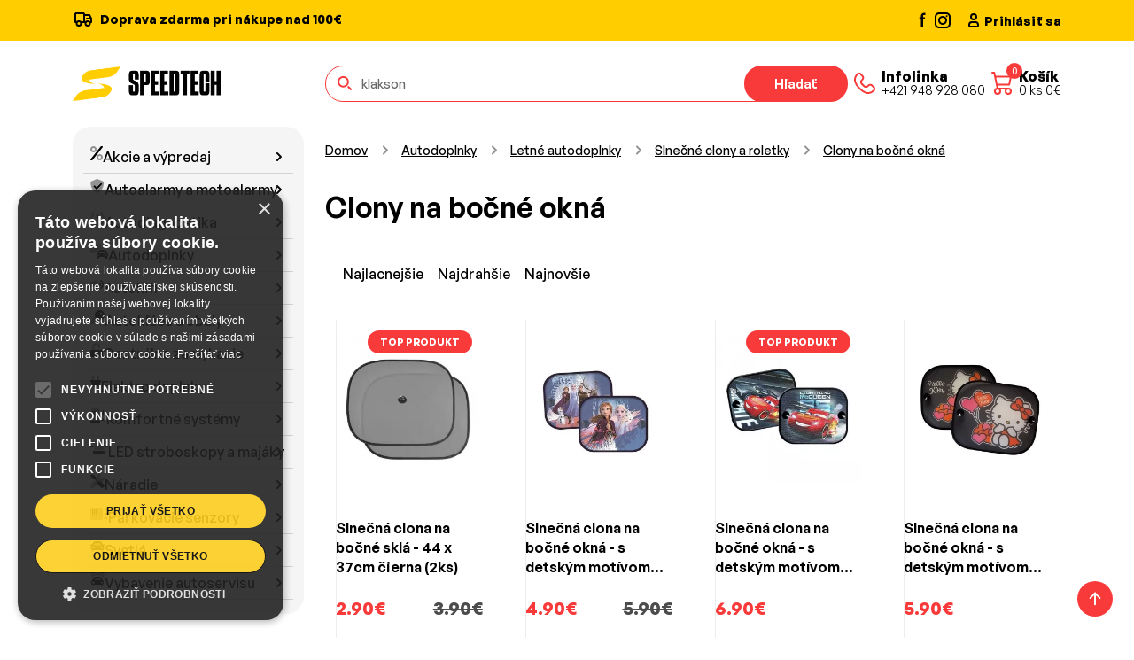

--- FILE ---
content_type: text/html; charset=UTF-8
request_url: https://www.speedtech.sk/page/3470/clony-na-bocne-okna
body_size: 22129
content:
<!DOCTYPE html>
<html lang="sk">
<!--[if lt IE 7 ]><html class="ie ie6" lang="sk"> <![endif]-->
<!--[if IE 7 ]><html class="ie ie7" lang="sk"> <![endif]-->
<!--[if IE 8 ]><html class="ie ie8" lang="sk"> <![endif]-->
<!--[if (gte IE 9)|!(IE)]><!-->
<html lang="sk"> <!--<![endif]-->
<head>


    <title>Clony na bočné okná - SpeedTech.sk</title>
    <meta http-equiv="Content-Language" content="sk">
    <meta http-equiv="X-UA-Compatible" content="IE=edge">
    <meta name="viewport" content="width=device-width, initial-scale=1">
    <meta http-equiv="Content-Type" content="text/html; charset=utf-8"/>
    <meta name="description" content="V ponuke Nášho eshopu nájdete rôzne clony na bočné okná automobilu. Ponuku neustále rozširujeme.">
    <meta name="keywords" content="clona na okno,clonka na okno,clona na bočné okno,clona s prísavkou,protislnečná clona,">
    <meta name="google-site-verification" content="dQfgkkZi32mGeZPfsCMN506SBGHfgh8dc9vkBYyGOtY"/>
    <meta name="author" content="http://www.dudik.net">
    <meta name="theme-color" content="#191919">
    <meta name="msapplication-navbutton-color" content="#191919">
    <meta name="apple-mobile-web-app-status-bar-style" content="#191919">
    <meta name="mobile-web-app-capable" content="yes">
    <link rel="manifest" href="/manifest.webmanifest">
    <meta name="seznam-wmt" content="188gWuDoQUruR0qCzYyTRxNkG2fa2S4w"/>


    <!-- Favicon -->
    <link rel="apple-touch-icon" sizes="180x180" href="/template/assets/images/apple-touch-icon.png">
    <link rel="icon" type="image/png" sizes="32x32" href="/template/assets/images/favicon-32x32.png">
    <link rel="icon" type="image/png" sizes="16x16" href="/template/assets/images/favicon-16x16.png">
    <link rel="manifest" href="site.webmanifest">
    <link rel="mask-icon" href="/template/assets/images/safari-pinned-tab.svg" color="#ffcd00">
    <meta name="msapplication-TileColor" content="#ffcd00">
    <meta name="theme-color" content="#ffffff">
    <script src='//www.google.com/recaptcha/api.js' async defer></script>
    <meta property="og:title" content="Clony na bočné okná - SpeedTech.sk"/>
    <meta property="og:url" content="https://www.speedtech.sk/page/3470/clony-na-bocne-okna"/>
            <meta property="og:type" content="article"/>
        <meta property="og:image" content="https://www.speedtech.sk/images/head_bg.jpg"/>
        <meta property="og:url"
              content="https://www.speedtech.sk/page/3470/autodoplnky/letne-autodoplnky/slnecne-clony-a-roletky/clony-na-bocne-okna"/>

        <link rel="canonical"
              href="https://www.speedtech.sk/page/3470/autodoplnky/letne-autodoplnky/slnecne-clony-a-roletky/clony-na-bocne-okna">

        <meta property="og:locale" content="sk_SK"/>
    <meta property="og:site_name" content="SpeedTech.sk"/>
    <meta property="og:description" content="V ponuke Nášho eshopu nájdete rôzne clony na bočné okná automobilu. Ponuku neustále rozširujeme."/>
    <meta name="facebook-domain-verification" content="cpqcr72a4kgzvvnephol7dl8eq5t7u"/>


            <script async src="https://scripts.luigisbox.com/LBX-583509.js"></script>
        <!-- Google Tag Manager -->
        <script>(function(w,d,s,l,i){w[l]=w[l]||[];w[l].push({'gtm.start':
                    new Date().getTime(),event:'gtm.js'});var f=d.getElementsByTagName(s)[0],
                j=d.createElement(s),dl=l!='dataLayer'?'&l='+l:'';j.async=true;j.src=
                'https://www.googletagmanager.com/gtm.js?id='+i+dl;f.parentNode.insertBefore(j,f);
            })(window,document,'script','dataLayer','GTM-59SXL7M');</script>
        <!-- End Google Tag Manager -->
        
    <link href="https://cdn.jsdelivr.net/npm/bootstrap@5.3.3/dist/css/bootstrap.min.css" rel="stylesheet" integrity="sha384-QWTKZyjpPEjISv5WaRU9OFeRpok6YctnYmDr5pNlyT2bRjXh0JMhjY6hW+ALEwIH" crossorigin="anonymous">
    <link rel="stylesheet" href="https://cdnjs.cloudflare.com/ajax/libs/animate.css/4.1.1/animate.min.css"/>
    <link href="https://cdn.jsdelivr.net/npm/@splidejs/splide@4.1.4/dist/css/splide.min.css" rel="stylesheet">
    <link rel="stylesheet" href="https://cdn.jsdelivr.net/npm/@fancyapps/ui@5.0/dist/fancybox/fancybox.css"/>
    <link rel="stylesheet" href="/template/assets/css/style.css?v=3">
    <link rel="stylesheet" href="/template/assets/css/responsive.css?v=3">

    <link rel="stylesheet" href="/templates/default/css.css">
    <meta name="google-play-app" content="app-id=sk.speedtech.shop">


    

    
    

</head>
<body class="webp-support">

    <!-- Google Tag Manager (noscript) -->
    <!-- Google Tag Manager (noscript) -->
    <noscript><iframe src="https://www.googletagmanager.com/ns.html?id=GTM-59SXL7M"
                      height="0" width="0" style="display:none;visibility:hidden"></iframe></noscript>
    <!-- End Google Tag Manager (noscript) -->

<!-- Cart sidebar -->
<div class="offcanvas offcanvas-end pb-sm-2 px-sm-2 cart-sidebar" id="shoppingCart" tabindex="-1" aria-labelledby="shoppingCartLabel" style="width: 500px">
    <!-- Header -->
    <div class="offcanvas-header flex-column align-items-start">
        <div class="d-flex align-items-center justify-content-between w-100">
            <h4 class="offcanvas-title" id="shoppingCartLabel">Nákupný košík</h4>
            <button type="button" class="btn-close" data-bs-dismiss="offcanvas" aria-label="Close"></button>
        </div>
    </div>
    <!-- Items -->

        <!-- Item -->
<div id="basketDetailDiv"></div>


    <!-- Footer -->

</div>
<!-- End Cart sidebar -->

<div class="offcanvas offcanvas-end pb-sm-2 px-sm-2 cart-sidebar" id="addToCart" tabindex="-1" aria-labelledby="addToCartLabel" style="width: 500px">


</div>

<main class="content">

    <header class="header">
        <nav class="navbar navbar-expand-lg">
            <div class="header-top">
                <div class="container d-block">
                    <div class="row gap-2 gap-sm-0">
                        <div class="col-xl-10 col-lg-9 col-md-8 col-sm-7 d-none d-sm-block">
                            <p class="m-0">
                                <svg xmlns="http://www.w3.org/2000/svg" width="24" height="26" viewBox="0 0 24 26" fill="none" class="me-1">
                                    <path d="M13 7H19L21 11M13 7V15M13 7V6C13 5.73478 12.8946 5.48043 12.7071 5.29289C12.5196 5.10536 12.2652 5 12 5H4C3.73478 5 3.48043 5.10536 3.29289 5.29289C3.10536 5.48043 3 5.73478 3 6V15H5M13 15H9M13 15H15M19 15H21V11M21 11H16M19.5 16.5C19.5 17.8807 18.3807 19 17 19C15.6193 19 14.5 17.8807 14.5 16.5C14.5 15.1193 15.6193 14 17 14C18.3807 14 19.5 15.1193 19.5 16.5ZM9.5 16.5C9.5 17.8807 8.38071 19 7 19C5.61929 19 4.5 17.8807 4.5 16.5C4.5 15.1193 5.61929 14 7 14C8.38071 14 9.5 15.1193 9.5 16.5Z" stroke="#010101" stroke-width="2" stroke-linecap="round" stroke-linejoin="round"/>
                                </svg>
                                                               Doprava zdarma pri nákupe nad 100€                                                            </p>
                        </div>
                        <div class="col-xl-2 col-lg-3 col-md-4 col-sm-5 d-flex justify-content-between">
                            <div class="d-flex gap-2">
                                <a href="https://www.facebook.com/speedtechsk" target="_blank">
                                    <svg xmlns="http://www.w3.org/2000/svg" width="20" height="20" viewBox="0 0 20 20" fill="none">
                                        <path fill-rule="evenodd" clip-rule="evenodd" d="M10.9459 5H12.5V2.5H10.9459C10.0308 2.5011 9.15347 2.86511 8.5064 3.51219C7.85932 4.15926 7.49531 5.03657 7.49421 5.95167V7.5H5.83337V10H7.50004V18.2817H10V10H11.6842L12.1775 7.5H10V5.4925C10.002 5.36234 10.0546 5.23807 10.1467 5.1461C10.2389 5.05414 10.3632 5.00172 10.4934 5H10.9459Z" fill="#010101"/>
                                    </svg>
                                </a>
                                <a href="https://www.instagram.com/speedtech.sk/" target="_blank">
                                    <svg xmlns="http://www.w3.org/2000/svg" width="22" height="22" viewBox="0 0 22 22" fill="none">
                                        <path fill-rule="evenodd" clip-rule="evenodd" d="M3 8C3 5.23858 5.23858 3 8 3H16C18.7614 3 21 5.23858 21 8V16C21 18.7614 18.7614 21 16 21H8C5.23858 21 3 18.7614 3 16V8ZM8 5C6.34315 5 5 6.34315 5 8V16C5 17.6569 6.34315 19 8 19H16C17.6569 19 19 17.6569 19 16V8C19 6.34315 17.6569 5 16 5H8ZM15.5968 7.21448C15.5968 6.66219 16.0445 6.21448 16.5968 6.21448H16.6068C17.1591 6.21448 17.6068 6.66219 17.6068 7.21448C17.6068 7.76676 17.1591 8.21448 16.6068 8.21448H16.5968C16.0445 8.21448 15.5968 7.76676 15.5968 7.21448ZM12 9C10.3431 9 9 10.3431 9 12C9 13.6569 10.3431 15 12 15C13.6569 15 15 13.6569 15 12C15 10.3431 13.6569 9 12 9ZM7 12C7 9.23858 9.23858 7 12 7C14.7614 7 17 9.23858 17 12C17 14.7614 14.7614 17 12 17C9.23858 17 7 14.7614 7 12Z" fill="#010101"/>
                                    </svg>
                                </a>
                            </div>
                                                        <a href="/page/165/prihlasit" class="d-flex align-items-center gap-1 text-black text-decoration-none">
                                <svg xmlns="http://www.w3.org/2000/svg" width="24" height="24" viewBox="0 0 24 24" fill="none">
                                    <path d="M7 17V18C7 18.5523 7.44772 19 8 19H16C16.5523 19 17 18.5523 17 18V17C17 15.3431 15.6569 14 14 14H10C8.34315 14 7 15.3431 7 17Z" stroke="#010101" stroke-width="2"/>
                                    <path d="M15 8C15 9.65685 13.6569 11 12 11C10.3431 11 9 9.65685 9 8C9 6.34315 10.3431 5 12 5C13.6569 5 15 6.34315 15 8Z" stroke="#010101" stroke-width="2"/>
                                </svg>
                                <span class="d-none d-sm-block">Prihlásiť sa</span>
                            </a>
                                                    </div>
                    </div>
                </div>
            </div>
                        <div class="container d-block">
                <div class="row py-2 py-sm-2 py-md-4 gap-2 gap-md-0">
                    <div class="col-xl-3 col-lg-3 col-md-4 d-flex align-items-center justify-content-between">
                        <div class="d-flex align-items-center gap-2">

                            <a href="/" class="navbar-brand me-0">
                                <picture>

                                    <img src="/template/assets/images/logo.png" alt="SpeedTech">
                                </picture>
                            </a>
                        </div>
                        <div class="d-flex d-md-none align-items-center gap-1 gap-md-4">
                            <a href="tel:+421 948 928 080" class="nav-link d-flex align-items-center text-decoration-none gap-2">
                                <svg xmlns="http://www.w3.org/2000/svg" width="38" height="38" viewBox="0 0 38 38" fill="none">
                                    <path d="M29.1757 23.3823L27.2356 21.4408C26.7209 20.9263 26.0231 20.6373 25.2956 20.6373C24.568 20.6373 23.8702 20.9263 23.3555 21.4408L22.3855 22.4116C21.8709 22.9264 21.1731 23.2157 20.4454 23.2157C19.7178 23.2157 19.0199 22.9264 18.5054 22.4116L15.5953 19.4994C15.0808 18.9845 14.7918 18.2862 14.7918 17.558C14.7918 16.8298 15.0808 16.1315 15.5953 15.6166L16.5653 14.6459C17.0795 14.1308 17.3683 13.4325 17.3683 12.7045C17.3683 11.9764 17.0795 11.2781 16.5653 10.763L14.6253 8.82162C14.3875 8.53822 14.0906 8.31035 13.7554 8.15401C13.4203 7.99767 13.055 7.91666 12.6852 7.91666C12.3154 7.91666 11.9501 7.99767 11.615 8.15401C11.2798 8.31035 10.9829 8.53822 10.7452 8.82162C5.64282 13.8901 8.05126 19.7407 13.1508 24.8411C18.2504 29.9415 24.0983 32.3544 29.1757 27.2707C29.4598 27.0327 29.6884 26.7353 29.8452 26.3994C30.002 26.0635 30.0833 25.6972 30.0833 25.3265C30.0833 24.9557 30.002 24.5894 29.8452 24.2535C29.6884 23.9176 29.4598 23.6202 29.1757 23.3823Z" stroke="#F93A3A" stroke-width="2" stroke-linecap="round" stroke-linejoin="round"/>
                                </svg>
                                <div class="nav-link-content d-none d-lg-flex">
                                    <h6>Infolinka</h6>
                                    <p>+421 948 928 080</p>
                                </div>
                            </a>
                            <button type="button" class="nav-link position-relative d-flex align-items-center text-decoration-none gap-3 cart-button" onClick="loadCart();" data-bs-toggle="offcanvas" data-bs-target="#shoppingCart" aria-controls="shoppingCart" aria-label="Nákupný košík">
                                <div class="cart-button-icon">
                                    <span class="cart-button-badge cart_qty_cls">0</span>
                                    <svg xmlns="http://www.w3.org/2000/svg" width="38" height="38" viewBox="0 0 38 38" fill="none">
                                        <path d="M8 7H10.25L14 25M14 25H26M14 25C12.3431 25 11 26.3431 11 28C11 29.6569 12.3431 31 14 31C15.6569 31 17 29.6569 17 28C17 26.3431 15.6569 25 14 25ZM26 25C24.3431 25 23 26.3431 23 28C23 29.6569 24.3431 31 26 31C27.6569 31 29 29.6569 29 28C29 26.3431 27.6569 25 26 25ZM13.25 20.5H27.125L29 11.5H11.4688" stroke="#F93A3A" stroke-width="2" stroke-linecap="round" stroke-linejoin="round"/>
                                    </svg>
                                </div>
                                <div class="nav-link-content d-none d-lg-flex">
                                    <h6>Košík</h6>
                                    <p><span class="cart_qty_cls">0</span> ks <span class="cart_qty_prc">0</span>€</p>
                                </div>
                            </button>
                        </div>
                    </div>
                    <div class="col-xl-9 col-lg-9 col-md-8 d-flex flex-column flex-md-row align-items-center justify-content-between gap-4">
                        <form class="search-form" role="search" method="GET" action="/page/3/vysledky-vyhladavania">
                            <div class="search-form-icon">
                                <svg xmlns="http://www.w3.org/2000/svg" width="21" height="21" viewBox="0 0 21 21" fill="none">
                                    <path d="M17 17L14.2778 14.2778M13.8889 8.44444C13.8889 11.4513 11.4513 13.8889 8.44444 13.8889C5.43756 13.8889 3 11.4513 3 8.44444C3 5.43756 5.43756 3 8.44444 3C11.4513 3 13.8889 5.43756 13.8889 8.44444Z" stroke="#F93A3A" stroke-width="2" stroke-linecap="round"/>
                                </svg>
                            </div>
                            <input class="form-control luigibox_search" type="search" name="search" placeholder="Zadajte kód, oem číslo alebo názov produktu" aria-label="Hľadať">
                            <button class="btn btn-secondary" type="submit">Hľadať</button>
                        </form>
                        <div class="d-none d-md-flex align-items-center gap-1 gap-md-2 gap-lg-4">
                            <a href="tel:+421 948 928 080" class="nav-link d-flex align-items-center text-decoration-none gap-2">
                                <svg xmlns="http://www.w3.org/2000/svg" width="38" height="38" viewBox="0 0 38 38" fill="none">
                                    <path d="M29.1757 23.3823L27.2356 21.4408C26.7209 20.9263 26.0231 20.6373 25.2956 20.6373C24.568 20.6373 23.8702 20.9263 23.3555 21.4408L22.3855 22.4116C21.8709 22.9264 21.1731 23.2157 20.4454 23.2157C19.7178 23.2157 19.0199 22.9264 18.5054 22.4116L15.5953 19.4994C15.0808 18.9845 14.7918 18.2862 14.7918 17.558C14.7918 16.8298 15.0808 16.1315 15.5953 15.6166L16.5653 14.6459C17.0795 14.1308 17.3683 13.4325 17.3683 12.7045C17.3683 11.9764 17.0795 11.2781 16.5653 10.763L14.6253 8.82162C14.3875 8.53822 14.0906 8.31035 13.7554 8.15401C13.4203 7.99767 13.055 7.91666 12.6852 7.91666C12.3154 7.91666 11.9501 7.99767 11.615 8.15401C11.2798 8.31035 10.9829 8.53822 10.7452 8.82162C5.64282 13.8901 8.05126 19.7407 13.1508 24.8411C18.2504 29.9415 24.0983 32.3544 29.1757 27.2707C29.4598 27.0327 29.6884 26.7353 29.8452 26.3994C30.002 26.0635 30.0833 25.6972 30.0833 25.3265C30.0833 24.9557 30.002 24.5894 29.8452 24.2535C29.6884 23.9176 29.4598 23.6202 29.1757 23.3823Z" stroke="#F93A3A" stroke-width="2" stroke-linecap="round" stroke-linejoin="round"/>
                                </svg>
                                <div class="nav-link-content d-none d-lg-flex">
                                    <h6>Infolinka</h6>
                                    <p>+421 948 928 080</p>
                                </div>
                            </a>
                            <button type="button" class="nav-link position-relative d-flex align-items-center text-decoration-none gap-3 cart-button" onClick="loadCart();" data-bs-toggle="offcanvas" data-bs-target="#shoppingCart" aria-controls="shoppingCart" aria-label="Nákupný košík">
                                <div class="cart-button-icon">
                                    <span class="cart-button-badge cart_qty_cls">0</span>
                                    <svg xmlns="http://www.w3.org/2000/svg" width="38" height="38" viewBox="0 0 38 38" fill="none">
                                        <path d="M8 7H10.25L14 25M14 25H26M14 25C12.3431 25 11 26.3431 11 28C11 29.6569 12.3431 31 14 31C15.6569 31 17 29.6569 17 28C17 26.3431 15.6569 25 14 25ZM26 25C24.3431 25 23 26.3431 23 28C23 29.6569 24.3431 31 26 31C27.6569 31 29 29.6569 29 28C29 26.3431 27.6569 25 26 25ZM13.25 20.5H27.125L29 11.5H11.4688" stroke="#F93A3A" stroke-width="2" stroke-linecap="round" stroke-linejoin="round"/>
                                    </svg>
                                </div>
                                <div class="nav-link-content d-none d-lg-flex">
                                    <h6>Košík</h6>
                                    <p><span class="cart_qty_cls">0</span> ks <span class="cart_qty_prc">0</span>€</p>
                                </div>
                            </button>
                        </div>
                    </div>
                </div>
            </div>
        </nav>
    </header>

<section class="category section-padding-bottom">
    <div class="container">
        <div class="row">
            <div class="col-lg-3 ">
                <div class="sidebar">
                    <div class="sidebar-item">
                        <div class="category-toggle w-100">
                            <button class="btn btn-gray mb-2 w-100 gap-2 justify-content-start" id="categoryButton">
                                <svg xmlns="http://www.w3.org/2000/svg" width="24" height="24" viewBox="0 0 24 24"
                                     fill="none" stroke="currentColor" stroke-width="2" stroke-linecap="round"
                                     stroke-linejoin="round"
                                     class="icon icon-tabler icons-tabler-outline icon-tabler-category">
                                    <path stroke="none" d="M0 0h24v24H0z" fill="none"/>
                                    <path d="M4 4h6v6h-6z"/>
                                    <path d="M14 4h6v6h-6z"/>
                                    <path d="M4 14h6v6h-6z"/>
                                    <path d="M17 17m-3 0a3 3 0 1 0 6 0a3 3 0 1 0 -6 0"/>
                                </svg>
                                Kategórie                            </button>
                        </div>
                        <div class="mega-menu mb-2 mb-md-0">
                            <ul>
                                <li class='mega-menu-item'><a  class='mega-menu-link' href='/page/1032/akcie-a-vypredaj'><i class="fad fa-percent"></i> Akcie a výpredaj</a></li><li class='mega-menu-item'><a  class='mega-menu-link' tabindex='0' data-bs-toggle='dropdown-hover' data-bs-trigger='hover' aria-expanded='false' href='/page/47/autoalarmy-a-motoalarmy'><i class="fad fa-shield-check"></i> Autoalarmy a motoalarmy</a><div class="dropdown-menu" data-bs-popper="static"><div class='dropdown-menu-content'><div class='dropdown-menu-column'><a href="/page/47/autoalarmy-a-motoalarmy" class="dropdown-menu-category-title">Autoalarmy a motoalarmy</a><ul class='dropdown-menu-categories sub1'><li class='dropdown-menu-category-item  menu3_48'><a href='/page/48/autoalarmy-1-cestne' class='dropdown-menu-category-link'>Autoalarmy 1-cestné</a></li><li class='dropdown-menu-category-item  menu3_716'><a href='/page/716/autoalarmy-2-cestne' class='dropdown-menu-category-link'>Autoalarmy 2-cestné</a></li><li class='dropdown-menu-category-item  menu3_718'><a href='/page/718/autoalarmy-gps-gsm' class='dropdown-menu-category-link'>Autoalarmy GPS / GSM</a></li><li class='dropdown-menu-category-item  menu3_4778'><a href='/page/4778/autoalarmy-s-dialkovym-startom' class='dropdown-menu-category-link'>Autoalarmy s diaľkovým štartom</a></li><li class='dropdown-menu-category-item  menu3_4777'><a href='/page/4777/bezklucove-startovanie-automobilu-keyless' class='dropdown-menu-category-link'>Bezkľúčové štartovanie automobilu Keyless</a></li><li class='dropdown-menu-category-item  menu3_719'><a href='/page/719/can-bus-autoalarmy-ovladane-originalnym-dialkovym-ovladacom' class='dropdown-menu-category-link'>CAN BUS autoalarmy ovládané originálnym diaľkovým ovládačom</a></li><li class='dropdown-menu-category-item  menu3_743'><a href='/page/743/can-bus-moduly' class='dropdown-menu-category-link'>CAN BUS moduly</a></li></ul></div><div class='dropdown-menu-column'><a href="/page/47/autoalarmy-a-motoalarmy" class="dropdown-menu-category-title">Autoalarmy a motoalarmy</a><ul class='dropdown-menu-categories sub1'><li class='dropdown-menu-category-item  menu3_1602'><a href='/page/1602/dialkove-ovladanie-elektrickych-bran' class='dropdown-menu-category-link'>Diaľkové ovládanie elektrických brán</a></li><li class='dropdown-menu-category-item  menu3_720'><a href='/page/720/imobilizery' class='dropdown-menu-category-link'>Imobilizéry</a></li><li class='dropdown-menu-category-item  menu3_726'><a href='/page/726/moduly-pre-autoalarmy' class='dropdown-menu-category-link'>Moduly pre autoalarmy</a></li><li class='dropdown-menu-category-item  menu3_50'><a href='/page/50/motoalarmy' class='dropdown-menu-category-link'>Motoalarmy</a></li><li class='dropdown-menu-category-item  menu3_725'><a href='/page/725/nahradne-ovladace-pre-autoalarmy-centralne-zamykanie-a-pohony' class='dropdown-menu-category-link'>Náhradné ovládače pre autoalarmy, centrálne zamykanie a pohony</a></li><li class='dropdown-menu-category-item  menu3_724'><a href='/page/724/prislusenstvo-k-autoalarmom' class='dropdown-menu-category-link'>Príslušenstvo k autoalarmom</a></li><li class='dropdown-menu-category-item  menu3_723'><a href='/page/723/sireny-pre-autoalarmy' class='dropdown-menu-category-link'>Sirény pre autoalarmy</a></li><li class='dropdown-menu-category-item  menu3_722'><a href='/page/722/snimace-pre-autoalarmy' class='dropdown-menu-category-link'>Snímače pre autoalarmy</a></li><li class='dropdown-menu-category-item  menu3_721'><a href='/page/721/spinace-a-kontakty-pre-autoalarmy' class='dropdown-menu-category-link'>Spínače a kontakty pre autoalarmy</a></li><li class='dropdown-menu-category-item  menu3_731'><a href='/page/731/mechanicke-zabezpecenie-vozidla' class='dropdown-menu-category-link'>Mechanické zabezpečenie vozidla</a></li></ul></div><div class="dropdown-menu-column d-none d-lg-block">
                                        <div class="d-none d-xl-block" style="width: 284px"></div>
                                        <div class="d-xl-none" style="width: 240px"></div>
                                        <div class="position-relative d-flex flex-column justify-content-center h-100 bg-body-secondary text-body rounded-4 py-3 px-3">
                                            <div class="text-center px-2">
                                                <div class="fs-sm mb-2">
                                                
                                                    
                                                </div>
                                                <div class="h4 fw-semibold mb-3">
                                                    Zámok ťažného kĺbu prívesného vozíka - 2ks kľúčov / tvrdená oceľ / ISO 50
                                                </div>
                                            </div>
                                            <img src="/banner/cache/63338_sk.png" width="252" alt="Autorádio Škoda Octavia II 7 LCD">
                                            <div class="text-center mt-4">
                                                <a class="btn btn-secondary mx-auto" href="/product/63338/autodoplnky/autodoplnky-do-exterieru/tazne-zariadenia/prislusenstvo-pre-privesne-voziky/zamok-tazneho-klbu-privesneho-vozika-2ks-klucov-tvrdena-ocel-iso-50">
                                                    Kúpiť teraz
                                                </a>
                                            </div>
                                        </div>
                                    </div></div></div></li><li class='mega-menu-item'><a  class='mega-menu-link' tabindex='0' data-bs-toggle='dropdown-hover' data-bs-trigger='hover' aria-expanded='false' href='/page/8/autodiagnostika'><i class="fad fa-tire-pressure-warning"></i> Autodiagnostika</a><div class="dropdown-menu" data-bs-popper="static"><div class='dropdown-menu-content'><div class='dropdown-menu-column'><a href="/page/8/autodiagnostika" class="dropdown-menu-category-title">Autodiagnostika</a><ul class='dropdown-menu-categories sub1'><li class='dropdown-menu-category-item  menu3_4512'><a href='/page/4512/diagnostika-auta' class='dropdown-menu-category-link'>Diagnostika auta</a></li><li class='dropdown-menu-category-item  menu3_4513'><a href='/page/4513/prislusenstvo-pre-autodiagnostiku' class='dropdown-menu-category-link'>Príslušenstvo pre autodiagnostiku</a></li></ul></div><div class="dropdown-menu-column d-none d-lg-block">
                                        <div class="d-none d-xl-block" style="width: 284px"></div>
                                        <div class="d-xl-none" style="width: 240px"></div>
                                        <div class="position-relative d-flex flex-column justify-content-center h-100 bg-body-secondary text-body rounded-4 py-3 px-3">
                                            <div class="text-center px-2">
                                                <div class="fs-sm mb-2">
                                                
                                                    
                                                </div>
                                                <div class="h4 fw-semibold mb-3">
                                                    Autodiagnostika Audi / Seat / Škoda / VW - VCDS Max (VAG-COM)
                                                </div>
                                            </div>
                                            <img src="/banner/cache/34_sk.png" width="252" alt="Autorádio Škoda Octavia II 7 LCD">
                                            <div class="text-center mt-4">
                                                <a class="btn btn-secondary mx-auto" href="/product/34/autodiagnostika/diagnostika-auta/autodiagnostika-audi-seat-skoda-vw-vcds-max-vag-com-">
                                                    Kúpiť teraz
                                                </a>
                                            </div>
                                        </div>
                                    </div></div></div></li><li class='mega-menu-item'><a  class='mega-menu-link' tabindex='0' data-bs-toggle='dropdown-hover' data-bs-trigger='hover' aria-expanded='false' href='/page/71/autodoplnky'><i class="fad fa-cars"></i> Autodoplnky</a><div class="dropdown-menu" data-bs-popper="static"><div class='dropdown-menu-content'><div class='dropdown-menu-column'><a href="/page/71/autodoplnky" class="dropdown-menu-category-title">Autodoplnky</a><ul class='dropdown-menu-categories sub1'><li class='dropdown-menu-category-item  menu3_72'><a href='/page/72/autodoplnky-do-exterieru' class='dropdown-menu-category-link'>Autodoplnky do exteriéru</a></li><li class='dropdown-menu-category-item  menu3_151'><a href='/page/151/autodoplnky-do-interieru' class='dropdown-menu-category-link'>Autodoplnky do interiéru</a></li><li class='dropdown-menu-category-item  menu3_1796'><a href='/page/1796/autodoplnky-pre-zvierata' class='dropdown-menu-category-link'>Autodoplnky pre zvieratá</a></li><li class='dropdown-menu-category-item  menu3_562'><a href='/page/562/autofolie' class='dropdown-menu-category-link'>Autofólie</a></li><li class='dropdown-menu-category-item  menu3_197'><a href='/page/197/autokozmetika' class='dropdown-menu-category-link'>Autokozmetika</a></li><li class='dropdown-menu-category-item  menu3_1730'><a href='/page/1730/autovysavace' class='dropdown-menu-category-link'>Autovysávače</a></li><li class='dropdown-menu-category-item  menu3_1800'><a href='/page/1800/detske-autodoplnky' class='dropdown-menu-category-link'>Detské autodoplnky</a></li><li class='dropdown-menu-category-item  menu3_1132'><a href='/page/1132/farby-chemia-a-pripravky' class='dropdown-menu-category-link'>Farby, chémia a prípravky</a></li></ul></div><div class='dropdown-menu-column'><a href="/page/71/autodoplnky" class="dropdown-menu-category-title">Autodoplnky</a><ul class='dropdown-menu-categories sub1'><li class='dropdown-menu-category-item  menu3_2528'><a href='/page/2528/klucenky' class='dropdown-menu-category-link'>Kľúčenky</a></li><li class='dropdown-menu-category-item  menu3_1707'><a href='/page/1707/letne-autodoplnky' class='dropdown-menu-category-link'>Letné autodoplnky</a></li><li class='dropdown-menu-category-item  menu3_1721'><a href='/page/1721/motodoplnky' class='dropdown-menu-category-link'>Motodoplnky</a></li><li class='dropdown-menu-category-item  menu3_1938'><a href='/page/1938/nahradne-diely' class='dropdown-menu-category-link'>Náhradné diely</a></li><li class='dropdown-menu-category-item  menu3_867'><a href='/page/867/nalepky' class='dropdown-menu-category-link'>Nálepky</a></li><li class='dropdown-menu-category-item  menu3_694'><a href='/page/694/povinna-a-doplnkova-vybava' class='dropdown-menu-category-link'>Povinná a doplnková výbava</a></li><li class='dropdown-menu-category-item  menu3_364'><a href='/page/364/reflexne-prvky' class='dropdown-menu-category-link'>Reflexné prvky</a></li><li class='dropdown-menu-category-item  menu3_142'><a href='/page/142/rozne-autodoplnky' class='dropdown-menu-category-link'>Rôzne autodoplnky</a></li><li class='dropdown-menu-category-item  menu3_1418'><a href='/page/1418/svorky-akumulatorov' class='dropdown-menu-category-link'>Svorky akumulátorov</a></li><li class='dropdown-menu-category-item  menu3_730'><a href='/page/730/varne-kanvice-' class='dropdown-menu-category-link'>Varné kanvice </a></li><li class='dropdown-menu-category-item  menu3_233'><a href='/page/233/zimne-autodoplnky' class='dropdown-menu-category-link'>Zimné autodoplnky</a></li></ul></div><div class="dropdown-menu-column d-none d-lg-block">
                                        <div class="d-none d-xl-block" style="width: 284px"></div>
                                        <div class="d-xl-none" style="width: 240px"></div>
                                        <div class="position-relative d-flex flex-column justify-content-center h-100 bg-body-secondary text-body rounded-4 py-3 px-3">
                                            <div class="text-center px-2">
                                                <div class="fs-sm mb-2">
                                                
                                                    
                                                </div>
                                                <div class="h4 fw-semibold mb-3">
                                                    Autozapaľovač 12V / 24V - zásuvka montážna (1ks)
                                                </div>
                                            </div>
                                            <img src="/banner/cache/5678_sk.png" width="252" alt="Autorádio Škoda Octavia II 7 LCD">
                                            <div class="text-center mt-4">
                                                <a class="btn btn-secondary mx-auto" href="/product/5678/autodoplnky/autodoplnky-do-interieru/autozapalovace-a-zasuvky/zasuvky-autozapalovacov/autozapalovac-12v-24v-zasuvka-montazna-1ks-">
                                                    Kúpiť teraz
                                                </a>
                                            </div>
                                        </div>
                                    </div></div></div></li><li class='mega-menu-item'><a  class='mega-menu-link' tabindex='0' data-bs-toggle='dropdown-hover' data-bs-trigger='hover' aria-expanded='false' href='/page/280/autohifi'><i class="fad fa-volume"></i> Autohifi</a><div class="dropdown-menu" data-bs-popper="static"><div class='dropdown-menu-content'><div class='dropdown-menu-column'><a href="/page/280/autohifi" class="dropdown-menu-category-title">Autohifi</a><ul class='dropdown-menu-categories sub1'><li class='dropdown-menu-category-item  menu3_389'><a href='/page/389/adaptery-aux-av-audio-' class='dropdown-menu-category-link'>Adaptéry AUX / AV / AUDIO..</a></li><li class='dropdown-menu-category-item  menu3_361'><a href='/page/361/adaptery-pre-aktivne-audio-systemy' class='dropdown-menu-category-link'>Adaptéry pre aktívne audio systémy</a></li><li class='dropdown-menu-category-item  menu3_408'><a href='/page/408/autoanteny' class='dropdown-menu-category-link'>Autoantény</a></li><li class='dropdown-menu-category-item  menu3_313'><a href='/page/313/autohifi-instalacny-material' class='dropdown-menu-category-link'>Autohifi inštalačný materiál</a></li><li class='dropdown-menu-category-item  menu3_294'><a href='/page/294/autoradia' class='dropdown-menu-category-link'>Autorádia</a></li><li class='dropdown-menu-category-item  menu3_101'><a href='/page/101/autoradiove-prislusenstvo' class='dropdown-menu-category-link'>Autorádiové príslušenstvo</a></li><li class='dropdown-menu-category-item  menu3_307'><a href='/page/307/autozosilnovace' class='dropdown-menu-category-link'>Autozosilňovače</a></li><li class='dropdown-menu-category-item  menu3_1552'><a href='/page/1552/dab-radiove-tunery' class='dropdown-menu-category-link'>DAB rádiové tunery</a></li><li class='dropdown-menu-category-item  menu3_1415'><a href='/page/1415/demontaz-palubnej-dosky-a-calunenia' class='dropdown-menu-category-link'>Demontáž palubnej dosky a čalúnenia</a></li><li class='dropdown-menu-category-item  menu3_312'><a href='/page/312/dvb-t-tunery' class='dropdown-menu-category-link'>DVB-T Tunery</a></li><li class='dropdown-menu-category-item  menu3_403'><a href='/page/403/fm-transmittery-a-modulatory' class='dropdown-menu-category-link'>FM Transmittery a Modulátory</a></li><li class='dropdown-menu-category-item  menu3_422'><a href='/page/422/handsfree-sady-do-auta' class='dropdown-menu-category-link'>Handsfree sady do auta</a></li></ul></div><div class='dropdown-menu-column'><a href="/page/280/autohifi" class="dropdown-menu-category-title">Autohifi</a><ul class='dropdown-menu-categories sub1'><li class='dropdown-menu-category-item  menu3_1373'><a href='/page/1373/hudobne-adaptery-pre-oem-autoradia' class='dropdown-menu-category-link'>Hudobné adaptéry pre OEM autorádia</a></li><li class='dropdown-menu-category-item  menu3_657'><a href='/page/657/iso-redukcie' class='dropdown-menu-category-link'>ISO redukcie</a></li><li class='dropdown-menu-category-item  menu3_362'><a href='/page/362/konektory-pre-pripojenie-reproduktorov' class='dropdown-menu-category-link'>Konektory pre pripojenie reproduktorov</a></li><li class='dropdown-menu-category-item  menu3_1621'><a href='/page/1621/moduly-pre-odblokovanie-obrazu' class='dropdown-menu-category-link'>Moduly pre odblokovanie obrazu</a></li><li class='dropdown-menu-category-item  menu3_331'><a href='/page/331/odrusovace-signalu' class='dropdown-menu-category-link'>Odrušovače signálu</a></li><li class='dropdown-menu-category-item  menu3_405'><a href='/page/405/ovladanie-autoradia-na-volante' class='dropdown-menu-category-link'>Ovládanie autorádia na volante</a></li><li class='dropdown-menu-category-item  menu3_365'><a href='/page/365/podlozky-pod-reproduktory' class='dropdown-menu-category-link'>Podložky pod reproduktory</a></li><li class='dropdown-menu-category-item  menu3_333'><a href='/page/333/prehravace-audio-video' class='dropdown-menu-category-link'>Prehrávače Audio / Video</a></li><li class='dropdown-menu-category-item  menu3_334'><a href='/page/334/prevodniky-audio-signalu' class='dropdown-menu-category-link'>Prevodníky audio signálu</a></li><li class='dropdown-menu-category-item  menu3_658'><a href='/page/658/ramiky-pre-autoradia' class='dropdown-menu-category-link'>Rámiky pre autorádia</a></li><li class='dropdown-menu-category-item  menu3_335'><a href='/page/335/reproduktory-do-auta' class='dropdown-menu-category-link'>Reproduktory do auta</a></li><li class='dropdown-menu-category-item  menu3_3217'><a href='/page/3217/reproduktory-pre-motocykle-a-stvorkolky' class='dropdown-menu-category-link'>Reproduktory pre motocykle a štvorkolky</a></li><li class='dropdown-menu-category-item  menu3_385'><a href='/page/385/tlmiace-a-potahove-materialy' class='dropdown-menu-category-link'>Tlmiace a poťahové materiály</a></li><li class='dropdown-menu-category-item  menu3_1921'><a href='/page/1921/zrkadlove-otocenie-obrazu-v-navigacii-mirrorlink' class='dropdown-menu-category-link'>Zrkadlové otočenie obrazu v navigácií MIRRORLINK</a></li></ul></div><div class="dropdown-menu-column d-none d-lg-block">
                                        <div class="d-none d-xl-block" style="width: 284px"></div>
                                        <div class="d-xl-none" style="width: 240px"></div>
                                        <div class="position-relative d-flex flex-column justify-content-center h-100 bg-body-secondary text-body rounded-4 py-3 px-3">
                                            <div class="text-center px-2">
                                                <div class="fs-sm mb-2">
                                                Najlepšia ponuka práve teraz! Ušetrite až <span class="fw-semibold">3.60€</span>
                                                    
                                                </div>
                                                <div class="h4 fw-semibold mb-3">
                                                    Autorádiový menič - kazeta AUX / 3,5mm Jack 
                                                </div>
                                            </div>
                                            <img src="/banner/cache/829_sk.png" width="252" alt="Autorádio Škoda Octavia II 7 LCD">
                                            <div class="text-center mt-4">
                                                <a class="btn btn-secondary mx-auto" href="/product/829/akcie-a-vypredaj/autoradiovy-menic-kazeta-aux-3-5mm-jack-">
                                                    Kúpiť teraz
                                                </a>
                                            </div>
                                        </div>
                                    </div></div></div></li><li class='mega-menu-item'><a  class='mega-menu-link' tabindex='0' data-bs-toggle='dropdown-hover' data-bs-trigger='hover' aria-expanded='false' href='/page/1261/autokluce-a-obaly'><i class="fad fa-key"></i> Autokľúče a obaly</a><div class="dropdown-menu" data-bs-popper="static"><div class='dropdown-menu-content'><div class='dropdown-menu-column'><a href="/page/1261/autokluce-a-obaly" class="dropdown-menu-category-title">Autokľúče a obaly</a><ul class='dropdown-menu-categories sub1'><li class='dropdown-menu-category-item  menu3_1278'><a href='/page/1278/kluce-a-obaly-klucov-alfa-romeo' class='dropdown-menu-category-link'>Kľúče a obaly kľúčov Alfa Romeo</a></li><li class='dropdown-menu-category-item  menu3_1266'><a href='/page/1266/kluce-a-obaly-klucov-audi' class='dropdown-menu-category-link'>Kľúče a obaly kľúčov Audi</a></li><li class='dropdown-menu-category-item  menu3_1279'><a href='/page/1279/kluce-a-obaly-klucov-bmw' class='dropdown-menu-category-link'>Kľúče a obaly kľúčov BMW</a></li><li class='dropdown-menu-category-item  menu3_1732'><a href='/page/1732/kluce-a-obaly-klucov-chevrolet' class='dropdown-menu-category-link'>Kľúče a obaly kľúčov Chevrolet</a></li><li class='dropdown-menu-category-item  menu3_1285'><a href='/page/1285/kluce-a-obaly-klucov-chrysler' class='dropdown-menu-category-link'>Kľúče a obaly kľúčov Chrysler</a></li><li class='dropdown-menu-category-item  menu3_1270'><a href='/page/1270/kluce-a-obaly-klucov-citroen' class='dropdown-menu-category-link'>Kľúče a obaly kľúčov Citroen</a></li><li class='dropdown-menu-category-item  menu3_2115'><a href='/page/2115/kluce-a-obaly-klucov-dacia' class='dropdown-menu-category-link'>Kľúče a obaly kľúčov Dacia</a></li><li class='dropdown-menu-category-item  menu3_2249'><a href='/page/2249/kluce-a-obaly-klucov-dodge' class='dropdown-menu-category-link'>Kľúče a obaly kľúčov Dodge</a></li><li class='dropdown-menu-category-item  menu3_1280'><a href='/page/1280/kluce-a-obaly-klucov-fiat' class='dropdown-menu-category-link'>Kľúče a obaly kľúčov Fiat</a></li><li class='dropdown-menu-category-item  menu3_1281'><a href='/page/1281/kluce-a-obaly-klucov-ford' class='dropdown-menu-category-link'>Kľúče a obaly kľúčov Ford</a></li><li class='dropdown-menu-category-item  menu3_1282'><a href='/page/1282/kluce-a-obaly-klucov-honda' class='dropdown-menu-category-link'>Kľúče a obaly kľúčov Honda</a></li><li class='dropdown-menu-category-item  menu3_1283'><a href='/page/1283/kluce-a-obaly-klucov-hyundai' class='dropdown-menu-category-link'>Kľúče a obaly kľúčov Hyundai</a></li><li class='dropdown-menu-category-item  menu3_4596'><a href='/page/4596/kluce-a-obaly-klucov-iveco' class='dropdown-menu-category-link'>Kľúče a obaly kľúčov Iveco</a></li><li class='dropdown-menu-category-item  menu3_1761'><a href='/page/1761/kluce-a-obaly-klucov-jeep' class='dropdown-menu-category-link'>Kľúče a obaly kľúčov Jeep</a></li><li class='dropdown-menu-category-item  menu3_1284'><a href='/page/1284/kluce-a-obaly-klucov-kia' class='dropdown-menu-category-link'>Kľúče a obaly kľúčov Kia</a></li><li class='dropdown-menu-category-item  menu3_1286'><a href='/page/1286/kluce-a-obaly-klucov-land-rover' class='dropdown-menu-category-link'>Kľúče a obaly kľúčov Land Rover</a></li></ul></div><div class='dropdown-menu-column'><a href="/page/1261/autokluce-a-obaly" class="dropdown-menu-category-title">Autokľúče a obaly</a><ul class='dropdown-menu-categories sub1'><li class='dropdown-menu-category-item  menu3_1288'><a href='/page/1288/kluce-a-obaly-klucov-mazda' class='dropdown-menu-category-link'>Kľúče a obaly kľúčov Mazda</a></li><li class='dropdown-menu-category-item  menu3_1287'><a href='/page/1287/kluce-a-obaly-klucov-mercedes' class='dropdown-menu-category-link'>Kľúče a obaly kľúčov Mercedes</a></li><li class='dropdown-menu-category-item  menu3_2263'><a href='/page/2263/kluce-a-obaly-klucov-mitsubishi' class='dropdown-menu-category-link'>Kľúče a obaly kľúčov Mitsubishi</a></li><li class='dropdown-menu-category-item  menu3_1271'><a href='/page/1271/kluce-a-obaly-klucov-nissan' class='dropdown-menu-category-link'>Kľúče a obaly kľúčov Nissan</a></li><li class='dropdown-menu-category-item  menu3_1272'><a href='/page/1272/kluce-a-obaly-klucov-opel' class='dropdown-menu-category-link'>Kľúče a obaly kľúčov Opel</a></li><li class='dropdown-menu-category-item  menu3_1273'><a href='/page/1273/kluce-a-obaly-klucov-peugeot' class='dropdown-menu-category-link'>Kľúče a obaly kľúčov Peugeot</a></li><li class='dropdown-menu-category-item  menu3_1274'><a href='/page/1274/kluce-a-obaly-klucov-renault' class='dropdown-menu-category-link'>Kľúče a obaly kľúčov Renault</a></li><li class='dropdown-menu-category-item  menu3_1289'><a href='/page/1289/kluce-a-obaly-klucov-saab' class='dropdown-menu-category-link'>Kľúče a obaly kľúčov SAAB</a></li><li class='dropdown-menu-category-item  menu3_1267'><a href='/page/1267/kluce-a-obaly-klucov-seat' class='dropdown-menu-category-link'>Kľúče a obaly kľúčov Seat</a></li><li class='dropdown-menu-category-item  menu3_1268'><a href='/page/1268/kluce-a-obaly-klucov-skoda' class='dropdown-menu-category-link'>Kľúče a obaly kľúčov Škoda</a></li><li class='dropdown-menu-category-item  menu3_3964'><a href='/page/3964/kluce-a-obaly-klucov-smart' class='dropdown-menu-category-link'>Kľúče a obaly kľúčov Smart</a></li><li class='dropdown-menu-category-item  menu3_1614'><a href='/page/1614/kluce-a-obaly-klucov-suzuki' class='dropdown-menu-category-link'>Kľúče a obaly kľúčov Suzuki</a></li><li class='dropdown-menu-category-item  menu3_1290'><a href='/page/1290/kluce-a-obaly-klucov-toyota' class='dropdown-menu-category-link'>Kľúče a obaly kľúčov Toyota</a></li><li class='dropdown-menu-category-item  menu3_1269'><a href='/page/1269/kluce-a-obaly-klucov-volkswagen' class='dropdown-menu-category-link'>Kľúče a obaly kľúčov Volkswagen</a></li><li class='dropdown-menu-category-item  menu3_1291'><a href='/page/1291/kluce-a-obaly-klucov-volvo' class='dropdown-menu-category-link'>Kľúče a obaly kľúčov Volvo</a></li><li class='dropdown-menu-category-item  menu3_1425'><a href='/page/1425/transpondery-imobilizerov' class='dropdown-menu-category-link'>Transpondéry imobilizérov</a></li><li class='dropdown-menu-category-item  menu3_4807'><a href='/page/4807/bezpecnostne-obaly-na-kluce' class='dropdown-menu-category-link'>Bezpečnostné obaly na kľúče</a></li><li class='dropdown-menu-category-item  menu3_1292'><a href='/page/1292/ochranne-obaly-na-autokluce' class='dropdown-menu-category-link'>Ochranné obaly na autokľúče</a></li><li class='dropdown-menu-category-item  menu3_1264'><a href='/page/1264/vlozky-zamkov-spinacie-skrinky-a-autozamky' class='dropdown-menu-category-link'>Vložky zámkov, spínacie skrinky a autozámky</a></li></ul></div><div class="dropdown-menu-column d-none d-lg-block">
                                        <div class="d-none d-xl-block" style="width: 284px"></div>
                                        <div class="d-xl-none" style="width: 240px"></div>
                                        <div class="position-relative d-flex flex-column justify-content-center h-100 bg-body-secondary text-body rounded-4 py-3 px-3">
                                            <div class="text-center px-2">
                                                <div class="fs-sm mb-2">
                                                
                                                    
                                                </div>
                                                <div class="h4 fw-semibold mb-3">
                                                    Náhradné tlačidlá kľúča - Hyundai / Kia (3-tlačidlové)
                                                </div>
                                            </div>
                                            <img src="/banner/cache/29866_sk.png" width="252" alt="Autorádio Škoda Octavia II 7 LCD">
                                            <div class="text-center mt-4">
                                                <a class="btn btn-secondary mx-auto" href="/product/29866/autokluce-a-obaly/kluce-a-obaly-klucov-kia/nahradne-tlacidla-kluca-hyundai-kia-3-tlacidlove-">
                                                    Kúpiť teraz
                                                </a>
                                            </div>
                                        </div>
                                    </div></div></div></li><li class='mega-menu-item'><a  class='mega-menu-link' tabindex='0' data-bs-toggle='dropdown-hover' data-bs-trigger='hover' aria-expanded='false' href='/page/49/centralne-zamykanie'><i class="fad fa-unlock"></i> Centrálne zamykanie</a><div class="dropdown-menu" data-bs-popper="static"><div class='dropdown-menu-content'><div class='dropdown-menu-column'><a href="/page/49/centralne-zamykanie" class="dropdown-menu-category-title">Centrálne zamykanie</a><ul class='dropdown-menu-categories sub1'><li class='dropdown-menu-category-item  menu3_680'><a href='/page/680/centralne-zamykanie-24v' class='dropdown-menu-category-link'>Centrálne zamykanie 24V</a></li><li class='dropdown-menu-category-item  menu3_2459'><a href='/page/2459/dialkove-ovladanie-centralneho-zamykania' class='dropdown-menu-category-link'>Diaľkové ovládanie centrálneho zamykania</a></li></ul></div><div class='dropdown-menu-column'><a href="/page/49/centralne-zamykanie" class="dropdown-menu-category-title">Centrálne zamykanie</a><ul class='dropdown-menu-categories sub1'><li class='dropdown-menu-category-item  menu3_2460'><a href='/page/2460/nahradne-ovladace' class='dropdown-menu-category-link'>Náhradné ovládače</a></li><li class='dropdown-menu-category-item  menu3_683'><a href='/page/683/centralne-zamykanie-bez-dialkoveho-ovladaca' class='dropdown-menu-category-link'>Centrálne zamykanie bez diaľkového ovládača</a></li><li class='dropdown-menu-category-item  menu3_682'><a href='/page/682/centralne-zamykanie-s-dialkovym-ovladanim' class='dropdown-menu-category-link'>Centrálne zamykanie s diaľkovým ovládaním</a></li><li class='dropdown-menu-category-item  menu3_684'><a href='/page/684/prislusenstvo-ku-centralnemu-zamykaniu' class='dropdown-menu-category-link'>Príslušenstvo ku centrálnemu zamykaniu</a></li></ul></div><div class="dropdown-menu-column d-none d-lg-block">
                                        <div class="d-none d-xl-block" style="width: 284px"></div>
                                        <div class="d-xl-none" style="width: 240px"></div>
                                        <div class="position-relative d-flex flex-column justify-content-center h-100 bg-body-secondary text-body rounded-4 py-3 px-3">
                                            <div class="text-center px-2">
                                                <div class="fs-sm mb-2">
                                                
                                                    
                                                </div>
                                                <div class="h4 fw-semibold mb-3">
                                                    Spínač dverový - skracovací s gumou
                                                </div>
                                            </div>
                                            <img src="/banner/cache/19653_sk.png" width="252" alt="Autorádio Škoda Octavia II 7 LCD">
                                            <div class="text-center mt-4">
                                                <a class="btn btn-secondary mx-auto" href="/product/19653/autoalarmy-a-motoalarmy/spinace-a-kontakty-pre-autoalarmy/spinac-dverovy-skracovaci-s-gumou">
                                                    Kúpiť teraz
                                                </a>
                                            </div>
                                        </div>
                                    </div></div></div></li><li class='mega-menu-item'><a  class='mega-menu-link' tabindex='0' data-bs-toggle='dropdown-hover' data-bs-trigger='hover' aria-expanded='false' href='/page/1343/elektro-doplnky'><i class="fad fa-plug"></i> Elektro doplnky</a><div class="dropdown-menu" data-bs-popper="static"><div class='dropdown-menu-content'><div class='dropdown-menu-column'><a href="/page/1343/elektro-doplnky" class="dropdown-menu-category-title">Elektro doplnky</a><ul class='dropdown-menu-categories sub1'><li class='dropdown-menu-category-item  menu3_1344'><a href='/page/1344/automobilove-vypinace-prepinace-a-konektory' class='dropdown-menu-category-link'>Automobilové vypínače, prepínače a konektory</a></li><li class='dropdown-menu-category-item  menu3_564'><a href='/page/564/autopoistky-rele-a-istice' class='dropdown-menu-category-link'>Autopoistky, relé a ističe</a></li><li class='dropdown-menu-category-item  menu3_2233'><a href='/page/2233/bluetooth-reproduktory-a-domaca-audio-technika' class='dropdown-menu-category-link'>Bluetooth reproduktory a domáca audio technika</a></li><li class='dropdown-menu-category-item  menu3_597'><a href='/page/597/detektory-a-hlasice' class='dropdown-menu-category-link'>Detektory a hlásiče</a></li><li class='dropdown-menu-category-item  menu3_1879'><a href='/page/1879/elektroinstalacny-material' class='dropdown-menu-category-link'>Elektroinštalačný materiál</a></li><li class='dropdown-menu-category-item  menu3_4862'><a href='/page/4862/jablotron' class='dropdown-menu-category-link'>Jablotron</a></li></ul></div><div class='dropdown-menu-column'><a href="/page/1343/elektro-doplnky" class="dropdown-menu-category-title">Elektro doplnky</a><ul class='dropdown-menu-categories sub1'><li class='dropdown-menu-category-item  menu3_2127'><a href='/page/2127/kancelaria-a-domacnost' class='dropdown-menu-category-link'>Kancelária a domácnosť</a></li><li class='dropdown-menu-category-item  menu3_1885'><a href='/page/1885/montazne-rucne-a-celove-led-svietidla' class='dropdown-menu-category-link'>Montážne, ručné a čelové LED svietidlá</a></li><li class='dropdown-menu-category-item  menu3_1923'><a href='/page/1923/nudzove-startovanie-zalozne-zdroje-a-nabijacie-stanice' class='dropdown-menu-category-link'>Núdzové štartovanie, záložné zdroje a nabíjacie stanice</a></li><li class='dropdown-menu-category-item  menu3_4598'><a href='/page/4598/ovladanie-bran-a-pohonov' class='dropdown-menu-category-link'>Ovládanie brán a pohonov</a></li><li class='dropdown-menu-category-item  menu3_2418'><a href='/page/2418/panelove-voltmetre-a-ampermetre-pre-vozidla' class='dropdown-menu-category-link'>Panelové voltmetre a ampérmetre pre vozidlá</a></li><li class='dropdown-menu-category-item  menu3_4879'><a href='/page/4879/spinace-a-prepinace-230v' class='dropdown-menu-category-link'>Spínače a prepínače 230V</a></li><li class='dropdown-menu-category-item  menu3_1971'><a href='/page/1971/spotrebny-material' class='dropdown-menu-category-link'>Spotrebný materiál</a></li><li class='dropdown-menu-category-item  menu3_74'><a href='/page/74/led-bannery' class='dropdown-menu-category-link'>LED bannery</a></li></ul></div><div class="dropdown-menu-column d-none d-lg-block">
                                        <div class="d-none d-xl-block" style="width: 284px"></div>
                                        <div class="d-xl-none" style="width: 240px"></div>
                                        <div class="position-relative d-flex flex-column justify-content-center h-100 bg-body-secondary text-body rounded-4 py-3 px-3">
                                            <div class="text-center px-2">
                                                <div class="fs-sm mb-2">
                                                
                                                    
                                                </div>
                                                <div class="h4 fw-semibold mb-3">
                                                    Relé spínacie 12V / 40A - s úchytom
                                                </div>
                                            </div>
                                            <img src="/banner/cache/16754_sk.png" width="252" alt="Autorádio Škoda Octavia II 7 LCD">
                                            <div class="text-center mt-4">
                                                <a class="btn btn-secondary mx-auto" href="/product/16754/elektro-doplnky/autopoistky-rele-a-istice/rele-a-releove-boxy/rele-12v/rele-spinacie-12v-40a-s-uchytom">
                                                    Kúpiť teraz
                                                </a>
                                            </div>
                                        </div>
                                    </div></div></div></li><li class='mega-menu-item'><a  class='mega-menu-link' tabindex='0' data-bs-toggle='dropdown-hover' data-bs-trigger='hover' aria-expanded='false' href='/page/794/komfortne-systemy'><i class="fad fa-charging-station"></i> Komfortné systémy</a><div class="dropdown-menu" data-bs-popper="static"><div class='dropdown-menu-content'><div class='dropdown-menu-column'><a href="/page/794/komfortne-systemy" class="dropdown-menu-category-title">Komfortné systémy</a><ul class='dropdown-menu-categories sub1'><li class='dropdown-menu-category-item  menu3_1786'><a href='/page/1786/adaptery-bluetooth-a2dp' class='dropdown-menu-category-link'>Adaptéry Bluetooth A2DP</a></li><li class='dropdown-menu-category-item  menu3_1423'><a href='/page/1423/adaptery-ovladania-z-volantu' class='dropdown-menu-category-link'>Adaptéry ovládania z volantu</a></li><li class='dropdown-menu-category-item  menu3_4838'><a href='/page/4838/apple-carplay-android-auto' class='dropdown-menu-category-link'>Apple CarPlay / Android Auto</a></li><li class='dropdown-menu-category-item  menu3_2924'><a href='/page/2924/bezdrotove-nabijacky-telefonov-qi' class='dropdown-menu-category-link'>Bezdrôtové nabíjačky telefónov Qi</a></li><li class='dropdown-menu-category-item  menu3_1593'><a href='/page/1593/cl-konektory-a-zasuvky' class='dropdown-menu-category-link'>CL konektory a zásuvky</a></li><li class='dropdown-menu-category-item  menu3_1634'><a href='/page/1634/detekcia-mrtveho-uhla' class='dropdown-menu-category-link'>Detekcia mŕtveho uhla</a></li><li class='dropdown-menu-category-item  menu3_1372'><a href='/page/1372/digitalne-hudobne-adaptery' class='dropdown-menu-category-link'>Digitálne hudobné adaptéry</a></li><li class='dropdown-menu-category-item  menu3_4804'><a href='/page/4804/dobijanie-druhej-autobaterie' class='dropdown-menu-category-link'>Dobíjanie druhej autobatérie</a></li><li class='dropdown-menu-category-item  menu3_4816'><a href='/page/4816/elektromobily' class='dropdown-menu-category-link'>Elektromobily</a></li><li class='dropdown-menu-category-item  menu3_1125'><a href='/page/1125/handsfree-sady-do-auta' class='dropdown-menu-category-link'>Handsfree sady do auta</a></li><li class='dropdown-menu-category-item  menu3_1566'><a href='/page/1566/hud-monitory-a-palubne-pocitace' class='dropdown-menu-category-link'>HUD monitory a palubné počítače</a></li><li class='dropdown-menu-category-item  menu3_70'><a href='/page/70/kamery-do-auta' class='dropdown-menu-category-link'>Kamery do auta</a></li><li class='dropdown-menu-category-item  menu3_795'><a href='/page/795/klaksony-a-fanfary' class='dropdown-menu-category-link'>Klaksóny a fanfáry</a></li></ul></div><div class='dropdown-menu-column'><a href="/page/794/komfortne-systemy" class="dropdown-menu-category-title">Komfortné systémy</a><ul class='dropdown-menu-categories sub1'><li class='dropdown-menu-category-item  menu3_954'><a href='/page/954/kontrola-tlaku-v-pneumatikach-tpms' class='dropdown-menu-category-link'>Kontrola tlaku v pneumatikách TPMS</a></li><li class='dropdown-menu-category-item  menu3_141'><a href='/page/141/menice-napatia' class='dropdown-menu-category-link'>Meniče napätia</a></li><li class='dropdown-menu-category-item  menu3_1922'><a href='/page/1922/mirrorlink-zrkadlove-otocenie-obrazu' class='dropdown-menu-category-link'>MIRRORLINK zrkadlové otočenie obrazu</a></li><li class='dropdown-menu-category-item  menu3_3159'><a href='/page/3159/moduly-pre-nastavenie-elektronickeho-plynu' class='dropdown-menu-category-link'>Moduly pre nastavenie elektronického plynu</a></li><li class='dropdown-menu-category-item  menu3_1622'><a href='/page/1622/moduly-pre-odblokovanie-obrazu' class='dropdown-menu-category-link'>Moduly pre odblokovanie obrazu</a></li><li class='dropdown-menu-category-item  menu3_319'><a href='/page/319/monitory-do-auta' class='dropdown-menu-category-link'>Monitory do auta</a></li><li class='dropdown-menu-category-item  menu3_1547'><a href='/page/1547/montazne-zasuvky-usb' class='dropdown-menu-category-link'>Montážne zásuvky USB</a></li><li class='dropdown-menu-category-item  menu3_788'><a href='/page/788/nabijacky-auto-moto-baterii' class='dropdown-menu-category-link'>Nabíjačky auto-moto batérií</a></li><li class='dropdown-menu-category-item  menu3_654'><a href='/page/654/plasice-skodcov' class='dropdown-menu-category-link'>Plašiče škodcov</a></li><li class='dropdown-menu-category-item  menu3_4729'><a href='/page/4729/prehravace-do-auta' class='dropdown-menu-category-link'>Prehrávače do auta</a></li><li class='dropdown-menu-category-item  menu3_754'><a href='/page/754/stahovanie-okien' class='dropdown-menu-category-link'>Sťahovanie okien</a></li><li class='dropdown-menu-category-item  menu3_1906'><a href='/page/1906/start-stop-systemy' class='dropdown-menu-category-link'>Start-Stop systémy</a></li><li class='dropdown-menu-category-item  menu3_4805'><a href='/page/4805/systemy-zvukovej-signalizacie-vozidla-avas' class='dropdown-menu-category-link'>Systémy zvukovej signalizácie vozidla AVAS</a></li><li class='dropdown-menu-category-item  menu3_207'><a href='/page/207/tempomaty' class='dropdown-menu-category-link'>Tempomaty</a></li><li class='dropdown-menu-category-item  menu3_1612'><a href='/page/1612/vyhrievanie-okien' class='dropdown-menu-category-link'>Vyhrievanie okien</a></li><li class='dropdown-menu-category-item  menu3_4828'><a href='/page/4828/vysavace-do-auta' class='dropdown-menu-category-link'>Vysávače do auta</a></li></ul></div><div class="dropdown-menu-column d-none d-lg-block">
                                        <div class="d-none d-xl-block" style="width: 284px"></div>
                                        <div class="d-xl-none" style="width: 240px"></div>
                                        <div class="position-relative d-flex flex-column justify-content-center h-100 bg-body-secondary text-body rounded-4 py-3 px-3">
                                            <div class="text-center px-2">
                                                <div class="fs-sm mb-2">
                                                
                                                    
                                                </div>
                                                <div class="h4 fw-semibold mb-3">
                                                    Klaksón 12V - podtlaková fanfára so stálym tónom SN-119
                                                </div>
                                            </div>
                                            <img src="/banner/cache/13983_sk.png" width="252" alt="Autorádio Škoda Octavia II 7 LCD">
                                            <div class="text-center mt-4">
                                                <a class="btn btn-secondary mx-auto" href="/product/13983/komfortne-systemy/klaksony-a-fanfary/fanfary/fanfary-s-kompresorom/klakson-12v-podtlakova-fanfara-so-stalym-tonom-sn-119">
                                                    Kúpiť teraz
                                                </a>
                                            </div>
                                        </div>
                                    </div></div></div></li><li class='mega-menu-item'><a  class='mega-menu-link' tabindex='0' data-bs-toggle='dropdown-hover' data-bs-trigger='hover' aria-expanded='false' href='/page/40/led-stroboskopy-a-majaky'><i class="fad fa-siren-on"></i> LED stroboskopy a majáky</a><div class="dropdown-menu" data-bs-popper="static"><div class='dropdown-menu-content'><div class='dropdown-menu-column'><a href="/page/40/led-stroboskopy-a-majaky" class="dropdown-menu-category-title">LED stroboskopy a majáky</a><ul class='dropdown-menu-categories sub1'><li class='dropdown-menu-category-item  menu3_1733'><a href='/page/1733/led-aleje' class='dropdown-menu-category-link'>LED aleje</a></li><li class='dropdown-menu-category-item  menu3_4808'><a href='/page/4808/led-autosvetla-s-vystraznym-svetlom' class='dropdown-menu-category-link'>LED autosvetlá s výstražným svetlom</a></li><li class='dropdown-menu-category-item  menu3_1431'><a href='/page/1431/led-pracovne-autosvetla' class='dropdown-menu-category-link'>LED pracovné autosvetlá</a></li></ul></div><div class='dropdown-menu-column'><a href="/page/40/led-stroboskopy-a-majaky" class="dropdown-menu-category-title">LED stroboskopy a majáky</a><ul class='dropdown-menu-categories sub1'><li class='dropdown-menu-category-item  menu3_160'><a href='/page/160/led-stroboskopy-a-predatory' class='dropdown-menu-category-link'>LED stroboskopy a Predátory</a></li><li class='dropdown-menu-category-item  menu3_215'><a href='/page/215/majaky' class='dropdown-menu-category-link'>Majáky</a></li><li class='dropdown-menu-category-item  menu3_4877'><a href='/page/4877/modre-a-cervene-led-rampy-predatory-a-majaky' class='dropdown-menu-category-link'>Modré a červené LED rampy, predátory a majáky</a></li><li class='dropdown-menu-category-item  menu3_1179'><a href='/page/1179/oranzove-led-vystrazne-rampy' class='dropdown-menu-category-link'>Oranžové LED výstražné rampy</a></li><li class='dropdown-menu-category-item  menu3_2182'><a href='/page/2182/svetla-na-vysokozdvizne-voziky' class='dropdown-menu-category-link'>Svetlá na vysokozdvižné vozíky</a></li><li class='dropdown-menu-category-item  menu3_1276'><a href='/page/1276/prislusenstvo' class='dropdown-menu-category-link'>Príslušenstvo</a></li></ul></div><div class="dropdown-menu-column d-none d-lg-block">
                                        <div class="d-none d-xl-block" style="width: 284px"></div>
                                        <div class="d-xl-none" style="width: 240px"></div>
                                        <div class="position-relative d-flex flex-column justify-content-center h-100 bg-body-secondary text-body rounded-4 py-3 px-3">
                                            <div class="text-center px-2">
                                                <div class="fs-sm mb-2">
                                                
                                                    
                                                </div>
                                                <div class="h4 fw-semibold mb-3">
                                                    LED predátor do mriežky 12V - oranžový 4xLED svetlo
                                                </div>
                                            </div>
                                            <img src="/banner/cache/12059_sk.png" width="252" alt="Autorádio Škoda Octavia II 7 LCD">
                                            <div class="text-center mt-4">
                                                <a class="btn btn-secondary mx-auto" href="/product/12059/led-stroboskopy-a-majaky/led-stroboskopy-a-predatory/vystrazne-led-svetla-a-predatory-do-mriezky-chladica/led-predator-do-mriezky-12v-oranzovy-4xled-svetlo">
                                                    Kúpiť teraz
                                                </a>
                                            </div>
                                        </div>
                                    </div></div></div></li><li class='mega-menu-item'><a  class='mega-menu-link' tabindex='0' data-bs-toggle='dropdown-hover' data-bs-trigger='hover' aria-expanded='false' href='/page/598/naradie'><i class="fad fa-tools"></i> Náradie</a><div class="dropdown-menu" data-bs-popper="static"><div class='dropdown-menu-content'><div class='dropdown-menu-column'><a href="/page/598/naradie" class="dropdown-menu-category-title">Náradie</a><ul class='dropdown-menu-categories sub1'><li class='dropdown-menu-category-item  menu3_2046'><a href='/page/2046/cyklodoplnky' class='dropdown-menu-category-link'>Cyklodoplnky</a></li><li class='dropdown-menu-category-item  menu3_623'><a href='/page/623/gola-sady' class='dropdown-menu-category-link'>Gola sady</a></li><li class='dropdown-menu-category-item  menu3_631'><a href='/page/631/klieste' class='dropdown-menu-category-link'>Kliešte</a></li><li class='dropdown-menu-category-item  menu3_640'><a href='/page/640/kluce' class='dropdown-menu-category-link'>Kľúče</a></li><li class='dropdown-menu-category-item  menu3_604'><a href='/page/604/meranie' class='dropdown-menu-category-link'>Meranie</a></li></ul></div><div class='dropdown-menu-column'><a href="/page/598/naradie" class="dropdown-menu-category-title">Náradie</a><ul class='dropdown-menu-categories sub1'><li class='dropdown-menu-category-item  menu3_2543'><a href='/page/2543/pneumaticke-naradie' class='dropdown-menu-category-link'>Pneumatické náradie</a></li><li class='dropdown-menu-category-item  menu3_1413'><a href='/page/1413/rozoberanie' class='dropdown-menu-category-link'>Rozoberanie</a></li><li class='dropdown-menu-category-item  menu3_625'><a href='/page/625/skrutkovace' class='dropdown-menu-category-link'>Skrutkovače</a></li><li class='dropdown-menu-category-item  menu3_2275'><a href='/page/2275/skrutky-matice-hmozdinky-prichytky' class='dropdown-menu-category-link'>Skrutky, Matice, Hmoždinky, Príchytky</a></li><li class='dropdown-menu-category-item  menu3_643'><a href='/page/643/spajkovacia-technika' class='dropdown-menu-category-link'>Spájkovacia technika</a></li><li class='dropdown-menu-category-item  menu3_1970'><a href='/page/1970/spotrebny-material' class='dropdown-menu-category-link'>Spotrebný materiál</a></li><li class='dropdown-menu-category-item  menu3_665'><a href='/page/665/svietidla' class='dropdown-menu-category-link'>Svietidlá</a></li><li class='dropdown-menu-category-item  menu3_2833'><a href='/page/2833/teplovzdusne-pistole' class='dropdown-menu-category-link'>Teplovzdušné pištole</a></li></ul></div><div class="dropdown-menu-column d-none d-lg-block">
                                        <div class="d-none d-xl-block" style="width: 284px"></div>
                                        <div class="d-xl-none" style="width: 240px"></div>
                                        <div class="position-relative d-flex flex-column justify-content-center h-100 bg-body-secondary text-body rounded-4 py-3 px-3">
                                            <div class="text-center px-2">
                                                <div class="fs-sm mb-2">
                                                
                                                    
                                                </div>
                                                <div class="h4 fw-semibold mb-3">
                                                    Hadica na káblové zväzky - 8mm (25m)
                                                </div>
                                            </div>
                                            <img src="/banner/cache/70392_sk.png" width="252" alt="Autorádio Škoda Octavia II 7 LCD">
                                            <div class="text-center mt-4">
                                                <a class="btn btn-secondary mx-auto" href="/product/70392/naradie/spotrebny-material/hadice-a-chranicky-na-kable/hadica-na-kablove-zvazky-8mm-25m-">
                                                    Kúpiť teraz
                                                </a>
                                            </div>
                                        </div>
                                    </div></div></div></li><li class='mega-menu-item'><a  class='mega-menu-link' tabindex='0' data-bs-toggle='dropdown-hover' data-bs-trigger='hover' aria-expanded='false' href='/page/38/parkovacie-senzory'><i class="fad fa-sensor-on"></i> Parkovacie senzory</a><div class="dropdown-menu" data-bs-popper="static"><div class='dropdown-menu-content'><div class='dropdown-menu-column'><a href="/page/38/parkovacie-senzory" class="dropdown-menu-category-title">Parkovacie senzory</a><ul class='dropdown-menu-categories sub1'><li class='dropdown-menu-category-item  menu3_708'><a href='/page/708/2-senzorove-parkovacie-asistenty' class='dropdown-menu-category-link'>2-senzorové parkovacie asistenty</a></li><li class='dropdown-menu-category-item  menu3_709'><a href='/page/709/3-senzorove-parkovacie-asistenty' class='dropdown-menu-category-link'>3-senzorové parkovacie asistenty</a></li><li class='dropdown-menu-category-item  menu3_42'><a href='/page/42/4-senzorove-parkovacie-asistenty' class='dropdown-menu-category-link'>4-senzorové parkovacie asistenty</a></li><li class='dropdown-menu-category-item  menu3_710'><a href='/page/710/6-senzorove-parkovacie-asistenty' class='dropdown-menu-category-link'>6-senzorové parkovacie asistenty</a></li><li class='dropdown-menu-category-item  menu3_43'><a href='/page/43/8-senzorove-parkovacie-asistenty' class='dropdown-menu-category-link'>8-senzorové parkovacie asistenty</a></li><li class='dropdown-menu-category-item  menu3_1762'><a href='/page/1762/elektromagneticke' class='dropdown-menu-category-link'>Elektromagnetické</a></li><li class='dropdown-menu-category-item  menu3_711'><a href='/page/711/monitory' class='dropdown-menu-category-link'>Monitory</a></li></ul></div><div class='dropdown-menu-column'><a href="/page/38/parkovacie-senzory" class="dropdown-menu-category-title">Parkovacie senzory</a><ul class='dropdown-menu-categories sub1'><li class='dropdown-menu-category-item  menu3_712'><a href='/page/712/nahradne-senzory' class='dropdown-menu-category-link'>Náhradné senzory</a></li><li class='dropdown-menu-category-item  menu3_1716'><a href='/page/1716/parkovacie-asistenty-bezdrotove' class='dropdown-menu-category-link'>Parkovacie asistenty Bezdrôtové</a></li><li class='dropdown-menu-category-item  menu3_4810'><a href='/page/4810/parkovacie-asistenty-pre-android-autoradia' class='dropdown-menu-category-link'>Parkovacie asistenty pre Android autorádia</a></li><li class='dropdown-menu-category-item  menu3_1368'><a href='/page/1368/parkovacie-asistenty-s-kamerou' class='dropdown-menu-category-link'>Parkovacie asistenty s kamerou</a></li><li class='dropdown-menu-category-item  menu3_134'><a href='/page/134/parkovacie-kamery' class='dropdown-menu-category-link'>Parkovacie kamery</a></li><li class='dropdown-menu-category-item  menu3_1597'><a href='/page/1597/parkovacie-senzory-ku-oem-systemom' class='dropdown-menu-category-link'>Parkovacie senzory ku OEM systémom</a></li><li class='dropdown-menu-category-item  menu3_715'><a href='/page/715/parkovacie-sety-a-kamerove-systemy' class='dropdown-menu-category-link'>Parkovacie sety a kamerové systémy</a></li><li class='dropdown-menu-category-item  menu3_713'><a href='/page/713/prislusenstvo' class='dropdown-menu-category-link'>Príslušenstvo</a></li><li class='dropdown-menu-category-item  menu3_714'><a href='/page/714/vymedzovacie-podlozky' class='dropdown-menu-category-link'>Vymedzovacie podložky</a></li><li class='dropdown-menu-category-item  menu3_1633'><a href='/page/1633/systemy-sledovania-mrtveho-uhla-blis' class='dropdown-menu-category-link'>Systémy sledovania mŕtveho uhla BLIS</a></li></ul></div><div class="dropdown-menu-column d-none d-lg-block">
                                        <div class="d-none d-xl-block" style="width: 284px"></div>
                                        <div class="d-xl-none" style="width: 240px"></div>
                                        <div class="position-relative d-flex flex-column justify-content-center h-100 bg-body-secondary text-body rounded-4 py-3 px-3">
                                            <div class="text-center px-2">
                                                <div class="fs-sm mb-2">
                                                
                                                    
                                                </div>
                                                <div class="h4 fw-semibold mb-3">
                                                    Napájací filter - odrušovač ku 12V kamere
                                                </div>
                                            </div>
                                            <img src="/banner/cache/44123_sk.png" width="252" alt="Autorádio Škoda Octavia II 7 LCD">
                                            <div class="text-center mt-4">
                                                <a class="btn btn-secondary mx-auto" href="/product/44123/autohifi/autohifi-instalacny-material/odrusovace/napajaci-filter-odrusovac-ku-12v-kamere">
                                                    Kúpiť teraz
                                                </a>
                                            </div>
                                        </div>
                                    </div></div></div></li><li class='mega-menu-item'><a  class='mega-menu-link' tabindex='0' data-bs-toggle='dropdown-hover' data-bs-trigger='hover' aria-expanded='false' href='/page/58/svetla'><i class="fad fa-car"></i> Svetlá</a><div class="dropdown-menu" data-bs-popper="static"><div class='dropdown-menu-content'><div class='dropdown-menu-column'><a href="/page/58/svetla" class="dropdown-menu-category-title">Svetlá</a><ul class='dropdown-menu-categories sub1'><li class='dropdown-menu-category-item  menu3_68'><a href='/page/68/angel-eyes-led-pre-bmw' class='dropdown-menu-category-link'>Angel Eyes LED pre BMW</a></li><li class='dropdown-menu-category-item  menu3_560'><a href='/page/560/automaticke-zapinanie-svetiel' class='dropdown-menu-category-link'>Automatické zapínanie svetiel</a></li><li class='dropdown-menu-category-item  menu3_52'><a href='/page/52/autoziarovky' class='dropdown-menu-category-link'>Autožiarovky</a></li><li class='dropdown-menu-category-item  menu3_56'><a href='/page/56/brzdove-svetla' class='dropdown-menu-category-link'>Brzdové svetlá</a></li><li class='dropdown-menu-category-item  menu3_62'><a href='/page/62/cuvacie-svetla-a-signalizacie-cuvania' class='dropdown-menu-category-link'>Cúvacie svetlá a signalizácie cúvania</a></li><li class='dropdown-menu-category-item  menu3_59'><a href='/page/59/dialkove-svetla' class='dropdown-menu-category-link'>Diaľkové svetlá</a></li><li class='dropdown-menu-category-item  menu3_61'><a href='/page/61/hmlove-svetla' class='dropdown-menu-category-link'>Hmlové svetlá</a></li><li class='dropdown-menu-category-item  menu3_2257'><a href='/page/2257/kabelaze-a-drziaky-pre-svetla' class='dropdown-menu-category-link'>Kabeláže a držiaky pre svetlá</a></li><li class='dropdown-menu-category-item  menu3_39'><a href='/page/39/led-denne-svietenie' class='dropdown-menu-category-link'>LED denné svietenie</a></li><li class='dropdown-menu-category-item  menu3_250'><a href='/page/250/led-smerovky' class='dropdown-menu-category-link'>LED smerovky</a></li></ul></div><div class='dropdown-menu-column'><a href="/page/58/svetla" class="dropdown-menu-category-title">Svetlá</a><ul class='dropdown-menu-categories sub1'><li class='dropdown-menu-category-item  menu3_66'><a href='/page/66/led-svetelne-doplnky' class='dropdown-menu-category-link'>LED svetelné doplnky</a></li><li class='dropdown-menu-category-item  menu3_3794'><a href='/page/3794/odrazove-elementy' class='dropdown-menu-category-link'>Odrazové elementy</a></li><li class='dropdown-menu-category-item  menu3_60'><a href='/page/60/osvetlenie-interieru-kufra-a-dveri' class='dropdown-menu-category-link'>Osvetlenie interiéru, kufra a dverí</a></li><li class='dropdown-menu-category-item  menu3_67'><a href='/page/67/osvetlenie-spz' class='dropdown-menu-category-link'>Osvetlenie ŠPZ</a></li><li class='dropdown-menu-category-item  menu3_4801'><a href='/page/4801/podsvietenie-podvozku' class='dropdown-menu-category-link'>Podsvietenie podvozku</a></li><li class='dropdown-menu-category-item  menu3_64'><a href='/page/64/pozicne-obrysove-svetla' class='dropdown-menu-category-link'>Pozičné / obrysové svetlá</a></li><li class='dropdown-menu-category-item  menu3_45'><a href='/page/45/pracovne-pridavne-led-svetla-a-rampy' class='dropdown-menu-category-link'>Pracovné prídavné LED svetlá a rampy</a></li><li class='dropdown-menu-category-item  menu3_3792'><a href='/page/3792/reflexne-pasky-a-nalepky' class='dropdown-menu-category-link'>Reflexné pásky a nálepky</a></li><li class='dropdown-menu-category-item  menu3_1182'><a href='/page/1182/rucne-a-montazne-svietidla' class='dropdown-menu-category-link'>Ručné a montážne svietidlá</a></li><li class='dropdown-menu-category-item  menu3_65'><a href='/page/65/svetla-na-privesny-vozik' class='dropdown-menu-category-link'>Svetlá na prívesný vozík</a></li><li class='dropdown-menu-category-item  menu3_2645'><a href='/page/2645/svetla-pre-vysokozdvizne-voziky' class='dropdown-menu-category-link'>Svetlá pre vysokozdvižné vozíky</a></li><li class='dropdown-menu-category-item  menu3_243'><a href='/page/243/xenony' class='dropdown-menu-category-link'>Xenóny</a></li><li class='dropdown-menu-category-item  menu3_4616'><a href='/page/4616/zadne-led-zdruzene-svetla' class='dropdown-menu-category-link'>Zadné LED združené svetlá</a></li></ul></div><div class="dropdown-menu-column d-none d-lg-block">
                                        <div class="d-none d-xl-block" style="width: 284px"></div>
                                        <div class="d-xl-none" style="width: 240px"></div>
                                        <div class="position-relative d-flex flex-column justify-content-center h-100 bg-body-secondary text-body rounded-4 py-3 px-3">
                                            <div class="text-center px-2">
                                                <div class="fs-sm mb-2">
                                                
                                                    
                                                </div>
                                                <div class="h4 fw-semibold mb-3">
                                                    Automobilové relé 12V - 30A / 40A prepínací a spínací kontakt
                                                </div>
                                            </div>
                                            <img src="/banner/cache/1025_sk.png" width="252" alt="Autorádio Škoda Octavia II 7 LCD">
                                            <div class="text-center mt-4">
                                                <a class="btn btn-secondary mx-auto" href="/product/1025/elektro-doplnky/autopoistky-rele-a-istice/rele-a-releove-boxy/rele-12v/automobilove-rele-12v-30a-40a-prepinaci-a-spinaci-kontakt">
                                                    Kúpiť teraz
                                                </a>
                                            </div>
                                        </div>
                                    </div></div></div></li><li class='mega-menu-item'><a  class='mega-menu-link' tabindex='0' data-bs-toggle='dropdown-hover' data-bs-trigger='hover' aria-expanded='false' href='/page/2491/vybavenie-autoservisu'><i class="fad fa-car-mechanic"></i> Vybavenie autoservisu</a><div class="dropdown-menu" data-bs-popper="static"><div class='dropdown-menu-content'><div class='dropdown-menu-column'><a href="/page/2491/vybavenie-autoservisu" class="dropdown-menu-category-title">Vybavenie autoservisu</a><ul class='dropdown-menu-categories sub1'><li class='dropdown-menu-category-item  menu3_1751'><a href='/page/1751/cerpadla' class='dropdown-menu-category-link'>Čerpadlá</a></li><li class='dropdown-menu-category-item  menu3_2520'><a href='/page/2520/diagnostika-automobilu' class='dropdown-menu-category-link'>Diagnostika automobilu</a></li><li class='dropdown-menu-category-item  menu3_2536'><a href='/page/2536/kluce' class='dropdown-menu-category-link'>Kľúče</a></li></ul></div><div class='dropdown-menu-column'><a href="/page/2491/vybavenie-autoservisu" class="dropdown-menu-category-title">Vybavenie autoservisu</a><ul class='dropdown-menu-categories sub1'><li class='dropdown-menu-category-item  menu3_2517'><a href='/page/2517/meracie-pristroje' class='dropdown-menu-category-link'>Meracie prístroje</a></li><li class='dropdown-menu-category-item  menu3_2524'><a href='/page/2524/nabijacky-akumulatorov' class='dropdown-menu-category-link'>Nabíjačky akumulátorov</a></li><li class='dropdown-menu-category-item  menu3_2535'><a href='/page/2535/naradie-na-kolesa' class='dropdown-menu-category-link'>Náradie na kolesá</a></li><li class='dropdown-menu-category-item  menu3_2521'><a href='/page/2521/startovanie-automobilu' class='dropdown-menu-category-link'>Štartovanie automobilu</a></li><li class='dropdown-menu-category-item  menu3_2539'><a href='/page/2539/svietidla' class='dropdown-menu-category-link'>Svietidlá</a></li><li class='dropdown-menu-category-item  menu3_1755'><a href='/page/1755/zdvihaky' class='dropdown-menu-category-link'>Zdviháky</a></li></ul></div><div class="dropdown-menu-column d-none d-lg-block">
                                        <div class="d-none d-xl-block" style="width: 284px"></div>
                                        <div class="d-xl-none" style="width: 240px"></div>
                                        <div class="position-relative d-flex flex-column justify-content-center h-100 bg-body-secondary text-body rounded-4 py-3 px-3">
                                            <div class="text-center px-2">
                                                <div class="fs-sm mb-2">
                                                
                                                    
                                                </div>
                                                <div class="h4 fw-semibold mb-3">
                                                    Inteligentná udržiavacia nabíjačka batérií - 12V / 800mA mikroprocesorová
                                                </div>
                                            </div>
                                            <img src="/banner/cache/70564_sk.png" width="252" alt="Autorádio Škoda Octavia II 7 LCD">
                                            <div class="text-center mt-4">
                                                <a class="btn btn-secondary mx-auto" href="/product/70564/komfortne-systemy/nabijacky-auto-moto-baterii/autonabijacky/nabijacky-pre-12v-baterie/inteligentna-udrziavacia-nabijacka-baterii-12v-800ma-mikroprocesorova">
                                                    Kúpiť teraz
                                                </a>
                                            </div>
                                        </div>
                                    </div></div></div></li>                            </ul>
                        </div>
                    </div>
                                        <div class="sidebar-item">
                        <h5 class="sidebar-item-title">Naposledy predané</h5>
                        <div class="sidebar-item-content">
                            <ul class="last-sold-products">
                                
                           <li>
               <a href="/product/1454/autohifi/ramiky-pre-autoradia/ramiky-a-redukcie-ku-autoradiam/ramceky-autoradia-pre-skoda/ramik-autoradia-skoda-octavia-ii-yeti-2004-gt-1din-2din" class="last-sold-product">
                                            <div class="last-sold-product-image">
                                                <img src="//static2.speedtech.sk/files/products/1454/300/ramik-autoradia-skoda-octavia-ii-yeti-2004--1din-2din-171958.jpg.webp"
                                                     alt="Diaľkový ovládač - univerzálny 433,92Mhz s výklopným kľúčom (Design BMW)">
                                            </div>
                                            <div class="last-sold-product-info">
                                                <h6 class="last-sold-product-title">Rámik autorádia - Škoda Octavia II / YETI (2004-&gt;) 1DIN / 2DIN</h6>
                                                <span class="last-sold-product-price">17.50€</span>
                                            </div>
                                        </a>
                                        </li>
                              <li>
               <a href="/product/66888/autodoplnky/autodoplnky-do-interieru/vnutorne-spatne-zrkadla/zrkadla-interierove/pridavne-spatne-zrkadlo-panoramaticke-270x69mm-" class="last-sold-product">
                                            <div class="last-sold-product-image">
                                                <img src="//static2.speedtech.sk/files/products/66888/300/pridavne-spatne-zrkadlo-panoramaticke-270x69mm-166935.jpg.webp"
                                                     alt="Diaľkový ovládač - univerzálny 433,92Mhz s výklopným kľúčom (Design BMW)">
                                            </div>
                                            <div class="last-sold-product-info">
                                                <h6 class="last-sold-product-title">Prídavné spätné zrkadlo - panoramatické (270x69mm)</h6>
                                                <span class="last-sold-product-price">12.90€</span>
                                            </div>
                                        </a>
                                        </li>
                              <li>
               <a href="/product/73474/svetla/svetla-pre-vysokozdvizne-voziky/vystrazne-led-svetlo-na-vysokozdvizny-vozik-15w-modra-sipka-10-80v-90x123x80mm-" class="last-sold-product">
                                            <div class="last-sold-product-image">
                                                <img src="//static2.speedtech.sk/files/products/73474/300/vystrazne-led-svetlo-na-vysokozdvizny-vozik-15w-modra-sipka-10-80v-90x123x80mm-180190.jpg.webp"
                                                     alt="Diaľkový ovládač - univerzálny 433,92Mhz s výklopným kľúčom (Design BMW)">
                                            </div>
                                            <div class="last-sold-product-info">
                                                <h6 class="last-sold-product-title">Výstražné LED svetlo na vysokozdvižný vozík - 15W modrá šípka / 10-80V (90x123x80mm)</h6>
                                                <span class="last-sold-product-price">48.90€</span>
                                            </div>
                                        </a>
                                        </li>
                              <li>
               <a href="/product/73554/autohifi/handsfree-sady-do-auta/bluetooth-moduly/bluetooth-a2dp-adaptery-pre-dodge/bluetooth-a2dp-handsfree-modul-chrysler-jeep-dodge" class="last-sold-product">
                                            <div class="last-sold-product-image">
                                                <img src="//static2.speedtech.sk/files/products/73554/300/hudobny-adapter-usb-bluetooth-handsfree-chrysler-jeep-dodge-180517.jpg.webp"
                                                     alt="Diaľkový ovládač - univerzálny 433,92Mhz s výklopným kľúčom (Design BMW)">
                                            </div>
                                            <div class="last-sold-product-info">
                                                <h6 class="last-sold-product-title">Bluetooth A2DP / Handsfree modul - Chrysler / Jeep / Dodge</h6>
                                                <span class="last-sold-product-price">69.90€</span>
                                            </div>
                                        </a>
                                        </li>
                                           </ul>
                        </div>
                    </div>

                    <section class='tools_product d-none d-sm-block'><div class="theme-card"><h5 class='title-border'>Poštovné</h5><div class='content'><p style="text-align: center;"><strong><span style="color:#FDCD1E;"><span style="font-size:18px;">Pri objedn&aacute;vke nad 100 &euro; po&scaron;tovn&eacute; zdarma.</span></span></strong></p>
</div></div></section><section class='tools_product d-none d-sm-block'><div class="theme-card"><h5 class='title-border'>Vernostné zľavy</h5><div class='content'><p style="text-align: center;"><span style="color:#FDCD1E;"><strong>Zľavy platia len pre registrovan&yacute;ch a prihl&aacute;sen&yacute;ch z&aacute;kazn&iacute;kov.</strong></span><br />
<table id="discounts_table" class="table table-hover text-white"><thead><tr><th>Zľava v %</th><th>Pri nákupe nad</th></thead><tbody><tr><td>1 %</td><td>100.00 €</td></tr><tr><td>2 %</td><td>200.00 €</td></tr><tr><td>3 %</td><td>300.00 €</td></tr><tr><td>4 %</td><td>400.00 €</td></tr><tr><td>5 %</td><td>500.00 €</td></tr><tr><td>6 %</td><td>600.00 €</td></tr><tr><td>7 %</td><td>700.00 €</td></tr><tr><td>8 %</td><td>800.00 €</td></tr><tr><td>9 %</td><td>900.00 €</td></tr><tr><td>10 %</td><td>1000.00 €</td></tr></tbody></table><br />
Viac inform&aacute;cii o zľav&aacute;ch <a href="https://www.speedtech.sk/page/1233/zlavy-pre-vernych">n&aacute;jdete tu</a></p>
</div></div></section>                    
                </div>
            </div>
            <div class="col-lg-9">
                <div class="row">
                <div class="col-12">
                    <div class="product-breadcrumb">
                        <nav style="--bs-breadcrumb-divider: url(&#34;data:image/svg+xml,%3Csvg xmlns='http://www.w3.org/2000/svg' width='22' height='25' viewBox='0 0 22 25' fill='none'%3E%3Cpath d='M10 16.5L14 12.5L10 8.5' stroke='%23929292' stroke-width='2' stroke-linecap='round' stroke-linejoin='round'/%3E%3C/svg%3E&#34;);"
                             aria-label="breadcrumb">
                            <ol class="breadcrumb">
                                <ol class='breadcrumb'><li class='breadcrumb-item'>  <a  href='/'><span>Domov</span></a></li><li class='breadcrumb-item' >  <a  href='https://www.speedtech.sk/page/71/autodoplnky'><span>Autodoplnky</span></a></li><li class='breadcrumb-item' >  <a  href='https://www.speedtech.sk/page/1707/autodoplnky/letne-autodoplnky'><span>Letné autodoplnky</span></a></li><li class='breadcrumb-item' >  <a  href='https://www.speedtech.sk/page/1710/autodoplnky/letne-autodoplnky/slnecne-clony-a-roletky'><span>Slnečné clony a roletky</span></a></li><li class='breadcrumb-item active' aria-current='page'>  <a  href='https://www.speedtech.sk/page/3470/autodoplnky/letne-autodoplnky/slnecne-clony-a-roletky/clony-na-bocne-okna'><span>Clony na bočné okná</span></a></li></ol><script type='application/ld+json'>{"@context":"https://schema.org","@type":"BreadcrumbList","itemListElement":[{"@type":"ListItem","position":1,"name":"Domov","item":"https://www.speedtech.sk"},{"@type":"ListItem","position":2,"name":"Autodoplnky","item":"https://www.speedtech.sk/page/71/autodoplnky"},{"@type":"ListItem","position":3,"name":"Letné autodoplnky","item":"https://www.speedtech.sk/page/1707/autodoplnky/letne-autodoplnky"},{"@type":"ListItem","position":4,"name":"Slnečné clony a roletky","item":"https://www.speedtech.sk/page/1710/autodoplnky/letne-autodoplnky/slnecne-clony-a-roletky"},{"@type":"ListItem","position":5,"name":"Clony na bočné okná","item":"https://www.speedtech.sk/page/3470/autodoplnky/letne-autodoplnky/slnecne-clony-a-roletky/clony-na-bocne-okna"}]}</script>                            </ol>
                        </nav>
                    </div>
                </div>
                </div>
                <div class="category-header">
                    <div class="row">
                        <div class="col-12">
                                                        <h1 class="category-title">

                                Clony na bočné okná </h1>
                                                                                                            </div>
                    </div>
                    
<!--                    <div class="row mt-4">-->
<!--                        <div class="col-12">-->
<!--                            <section class="cta-banners-category bg-gray">-->
<!--                                --><!--                                <a href="--><!--" class="cta-banner cta-banner-big">-->
<!--                                    <div class="d-flex flex-column">-->
<!--                                        <h3 class="cta-banner-title">--><!--</h3>-->
<!--                                        <div class="cta-banner-text">-->
<!--                                            <p>-->
<!--                                                --><!--                                            </p>-->
<!--                                        </div>-->
<!--                                    </div>-->
<!--                                    <a href="--><!--" class="btn btn-black">Zobraziť</a>-->
<!--                                </a>-->
<!--                            </section>-->
<!--                        </div>-->
<!--                    </div>-->
                </div>

                

                <div class="files">
                                    </div>
                
                

                    <div class="category-products section-padding-bottom">
                        <div class="container">
                            <div class="row">
                                <div class="col-12">
                                    <ul class="category-products-filter">

                                        <li>

                                            <a href="/page/3470/clony-na-bocne-okna?sort=pricea&pn=" class="category-products-filter-link">Najlacnejšie</a>
                                        </li>
                                        <li>
                                            <a href="/page/3470/clony-na-bocne-okna?sort=priced&pn=" class="category-products-filter-link">Najdrahšie</a>
                                        </li>
                                        <li>
                                            <a href="/page/3470/clony-na-bocne-okna?sort=idd&pn=" class="category-products-filter-link">Najnovšie</a>
                                        </li>
                                    </ul>
                                </div>
                            </div>

                        

                                                       <div class="product-pagination m-0 hide-mobile"><div class="theme-paggination-block"><div class="row"><div class="col-xl-12 col-md-12 col-sm-12"><nav aria-label="Page navigation"><ul class="pagination"></ul></nav></div></div></div></div>
            <div class='products-grid'> <div class="product-miniature"><a href="/product/1777/autodoplnky/autodoplnky-do-interieru/slnecne-clony-a-roletky/clonky-na-bocne-okna/slnecna-clona-na-bocne-skla-44-x-37cm-cierna-2ks-" class="product-miniature-image"><ul class="product-labels"><li class="product-label product-label-sale">Top produkt</li></ul><img
                                src="//static2.speedtech.sk/files/products/1777/300/slnecna-clona-na-bocne-skla-44-x-37cm-cierna-2ks-167225.jpg.webp"
                                loading="lazy" alt="Slnečná clona na bočné sklá -  44 x 37cm čierna (2ks)" title="Slnečná clona na bočné sklá -  44 x 37cm čierna (2ks)"></a><div class="product-miniature-content"><a href="/product/1777/autodoplnky/autodoplnky-do-interieru/slnecne-clony-a-roletky/clonky-na-bocne-okna/slnecna-clona-na-bocne-skla-44-x-37cm-cierna-2ks-" class="product-miniature-title">Slnečná clona na bočné sklá -  44 x 37cm čierna (2ks)</a><div class="product-miniature-prices"><p class="product-miniature-price">2.90€<span class="old-product-miniature-price">3.90€</span></p></div><button onCLick="openCart(1777,1);" class="btn btn-outline-secondary w-100 gap-2 cartButtonLugi"  data-bs-toggle="offcanvas" data-bs-target="#addToCart" aria-controls="addToCart" aria-label="Nákupný košík"><svg xmlns="http://www.w3.org/2000/svg" width="24" height="24" viewBox="0 0 24 24" fill="none"><path d="M5 3.99536H6.5L9 15.9954M9 15.9954H17M9 15.9954C7.89543 15.9954 7 16.8908 7 17.9954C7 19.0999 7.89543 19.9954 9 19.9954C10.1046 19.9954 11 19.0999 11 17.9954C11 16.8908 10.1046 15.9954 9 15.9954ZM17 15.9954C15.8954 15.9954 15 16.8908 15 17.9954C15 19.0999 15.8954 19.9954 17 19.9954C18.1046 19.9954 19 19.0999 19 17.9954C19 16.8908 18.1046 15.9954 17 15.9954ZM8.5 12.9954H17.75L19 6.99536H7.3125" stroke="#FFFFFF" stroke-width="2" stroke-linecap="round" stroke-linejoin="round"/></svg>Do košíka</button></div></div> <div class="product-miniature"><a href="/product/69661/autodoplnky/autodoplnky-do-interieru/slnecne-clony-a-roletky/clonky-na-bocne-okna/slnecna-clona-na-bocne-okna-s-detskym-motivom-frozen-2ks-" class="product-miniature-image"><ul class="product-labels"></ul><img
                                src="//static2.speedtech.sk/files/products/69661/300/slnecna-clona-na-bocne-okna-s-detskym-motivom-frozen-2ks-161041.jpg.webp"
                                loading="lazy" alt="Slnečná clona na bočné okná - s detským motívom Frozen (2ks)" title="Slnečná clona na bočné okná - s detským motívom Frozen (2ks)"></a><div class="product-miniature-content"><a href="/product/69661/autodoplnky/autodoplnky-do-interieru/slnecne-clony-a-roletky/clonky-na-bocne-okna/slnecna-clona-na-bocne-okna-s-detskym-motivom-frozen-2ks-" class="product-miniature-title">Slnečná clona na bočné okná - s detským motívom Frozen (2ks)</a><div class="product-miniature-prices"><p class="product-miniature-price">4.90€<span class="old-product-miniature-price">5.90€</span></p></div><button onCLick="openCart(69661,1);" class="btn btn-outline-secondary w-100 gap-2 cartButtonLugi"  data-bs-toggle="offcanvas" data-bs-target="#addToCart" aria-controls="addToCart" aria-label="Nákupný košík"><svg xmlns="http://www.w3.org/2000/svg" width="24" height="24" viewBox="0 0 24 24" fill="none"><path d="M5 3.99536H6.5L9 15.9954M9 15.9954H17M9 15.9954C7.89543 15.9954 7 16.8908 7 17.9954C7 19.0999 7.89543 19.9954 9 19.9954C10.1046 19.9954 11 19.0999 11 17.9954C11 16.8908 10.1046 15.9954 9 15.9954ZM17 15.9954C15.8954 15.9954 15 16.8908 15 17.9954C15 19.0999 15.8954 19.9954 17 19.9954C18.1046 19.9954 19 19.0999 19 17.9954C19 16.8908 18.1046 15.9954 17 15.9954ZM8.5 12.9954H17.75L19 6.99536H7.3125" stroke="#FFFFFF" stroke-width="2" stroke-linecap="round" stroke-linejoin="round"/></svg>Do košíka</button></div></div> <div class="product-miniature"><a href="/product/46019/autodoplnky/autodoplnky-do-interieru/slnecne-clony-a-roletky/clonky-na-bocne-okna/slnecna-clona-na-bocne-okna-s-detskym-motivom-cars-2ks-" class="product-miniature-image"><ul class="product-labels"><li class="product-label product-label-sale">Top produkt</li></ul><img
                                src="//static2.speedtech.sk/files/products/46019/300/slnecna-clona-na-bocne-okna-s-detskym-motivom-cars-2ks-166981.jpg.webp"
                                loading="lazy" alt="Slnečná clona na bočné okná - s detským motívom CARS (2ks)" title="Slnečná clona na bočné okná - s detským motívom CARS (2ks)"></a><div class="product-miniature-content"><a href="/product/46019/autodoplnky/autodoplnky-do-interieru/slnecne-clony-a-roletky/clonky-na-bocne-okna/slnecna-clona-na-bocne-okna-s-detskym-motivom-cars-2ks-" class="product-miniature-title">Slnečná clona na bočné okná - s detským motívom CARS (2ks)</a><div class="product-miniature-prices"><p class="product-miniature-price">6.90€</p></div><button onCLick="openCart(46019,1);" class="btn btn-outline-secondary w-100 gap-2 cartButtonLugi"  data-bs-toggle="offcanvas" data-bs-target="#addToCart" aria-controls="addToCart" aria-label="Nákupný košík"><svg xmlns="http://www.w3.org/2000/svg" width="24" height="24" viewBox="0 0 24 24" fill="none"><path d="M5 3.99536H6.5L9 15.9954M9 15.9954H17M9 15.9954C7.89543 15.9954 7 16.8908 7 17.9954C7 19.0999 7.89543 19.9954 9 19.9954C10.1046 19.9954 11 19.0999 11 17.9954C11 16.8908 10.1046 15.9954 9 15.9954ZM17 15.9954C15.8954 15.9954 15 16.8908 15 17.9954C15 19.0999 15.8954 19.9954 17 19.9954C18.1046 19.9954 19 19.0999 19 17.9954C19 16.8908 18.1046 15.9954 17 15.9954ZM8.5 12.9954H17.75L19 6.99536H7.3125" stroke="#FFFFFF" stroke-width="2" stroke-linecap="round" stroke-linejoin="round"/></svg>Do košíka</button></div></div> <div class="product-miniature"><a href="/product/46018/autodoplnky/autodoplnky-do-interieru/slnecne-clony-a-roletky/clonky-na-bocne-okna/slnecna-clona-na-bocne-okna-s-detskym-motivom-hello-kitty-2ks-" class="product-miniature-image"><ul class="product-labels"></ul><img
                                src="//static2.speedtech.sk/files/products/46018/300/slnecna-clona-na-bocne-okna-s-detskym-motivom-hello-kitty-2ks-103744.jpg.webp"
                                loading="lazy" alt="Slnečná clona na bočné okná - s detským motívom HELLO KITTY (2ks)" title="Slnečná clona na bočné okná - s detským motívom HELLO KITTY (2ks)"></a><div class="product-miniature-content"><a href="/product/46018/autodoplnky/autodoplnky-do-interieru/slnecne-clony-a-roletky/clonky-na-bocne-okna/slnecna-clona-na-bocne-okna-s-detskym-motivom-hello-kitty-2ks-" class="product-miniature-title">Slnečná clona na bočné okná - s detským motívom HELLO KITTY (2ks)</a><div class="product-miniature-prices"><p class="product-miniature-price">5.90€</p></div><button onCLick="openCart(46018,1);" class="btn btn-outline-secondary w-100 gap-2 cartButtonLugi"  data-bs-toggle="offcanvas" data-bs-target="#addToCart" aria-controls="addToCart" aria-label="Nákupný košík"><svg xmlns="http://www.w3.org/2000/svg" width="24" height="24" viewBox="0 0 24 24" fill="none"><path d="M5 3.99536H6.5L9 15.9954M9 15.9954H17M9 15.9954C7.89543 15.9954 7 16.8908 7 17.9954C7 19.0999 7.89543 19.9954 9 19.9954C10.1046 19.9954 11 19.0999 11 17.9954C11 16.8908 10.1046 15.9954 9 15.9954ZM17 15.9954C15.8954 15.9954 15 16.8908 15 17.9954C15 19.0999 15.8954 19.9954 17 19.9954C18.1046 19.9954 19 19.0999 19 17.9954C19 16.8908 18.1046 15.9954 17 15.9954ZM8.5 12.9954H17.75L19 6.99536H7.3125" stroke="#FFFFFF" stroke-width="2" stroke-linecap="round" stroke-linejoin="round"/></svg>Do košíka</button></div></div> <div class="product-miniature"><a href="/product/45962/autodoplnky/autodoplnky-do-interieru/slnecne-clony-a-roletky/clonky-na-bocne-okna/slnecna-clona-na-bocne-okna-s-detskym-motivom-minnie-mouse-2ks-" class="product-miniature-image"><ul class="product-labels"></ul><img
                                src="//static2.speedtech.sk/files/products/45962/300/slnecna-clona-na-bocne-okna-s-detskym-motivom-minnie-mouse-2ks-103620.jpg.webp"
                                loading="lazy" alt="Slnečná clona na bočné okná - s detským motívom Minnie Mouse (2ks)" title="Slnečná clona na bočné okná - s detským motívom Minnie Mouse (2ks)"></a><div class="product-miniature-content"><a href="/product/45962/autodoplnky/autodoplnky-do-interieru/slnecne-clony-a-roletky/clonky-na-bocne-okna/slnecna-clona-na-bocne-okna-s-detskym-motivom-minnie-mouse-2ks-" class="product-miniature-title">Slnečná clona na bočné okná - s detským motívom Minnie Mouse (2ks)</a><div class="product-miniature-prices"><p class="product-miniature-price">5.90€</p></div><button onCLick="openCart(45962,1);" class="btn btn-outline-secondary w-100 gap-2 cartButtonLugi"  data-bs-toggle="offcanvas" data-bs-target="#addToCart" aria-controls="addToCart" aria-label="Nákupný košík"><svg xmlns="http://www.w3.org/2000/svg" width="24" height="24" viewBox="0 0 24 24" fill="none"><path d="M5 3.99536H6.5L9 15.9954M9 15.9954H17M9 15.9954C7.89543 15.9954 7 16.8908 7 17.9954C7 19.0999 7.89543 19.9954 9 19.9954C10.1046 19.9954 11 19.0999 11 17.9954C11 16.8908 10.1046 15.9954 9 15.9954ZM17 15.9954C15.8954 15.9954 15 16.8908 15 17.9954C15 19.0999 15.8954 19.9954 17 19.9954C18.1046 19.9954 19 19.0999 19 17.9954C19 16.8908 18.1046 15.9954 17 15.9954ZM8.5 12.9954H17.75L19 6.99536H7.3125" stroke="#FFFFFF" stroke-width="2" stroke-linecap="round" stroke-linejoin="round"/></svg>Do košíka</button></div></div> <div class="product-miniature"><a href="/product/32228/autodoplnky/autodoplnky-do-interieru/slnecne-clony-a-roletky/clonky-na-bocne-okna/slnecna-clona-na-bocne-okna-s-detskym-motivom-emoji-2ks-" class="product-miniature-image"><ul class="product-labels"></ul><img
                                src="//static2.speedtech.sk/files/products/32228/300/slnecna-clona-na-bocne-okna-s-detskym-motivom-emoji-(2ks)-73018.jpg.webp"
                                loading="lazy" alt="Slnečná clona na bočné okná - s detským motívom EMOJI (2ks)" title="Slnečná clona na bočné okná - s detským motívom EMOJI (2ks)"></a><div class="product-miniature-content"><a href="/product/32228/autodoplnky/autodoplnky-do-interieru/slnecne-clony-a-roletky/clonky-na-bocne-okna/slnecna-clona-na-bocne-okna-s-detskym-motivom-emoji-2ks-" class="product-miniature-title">Slnečná clona na bočné okná - s detským motívom EMOJI (2ks)</a><div class="product-miniature-prices"><p class="product-miniature-price">5.90€</p></div><button onCLick="openCart(32228,1);" class="btn btn-outline-secondary w-100 gap-2 cartButtonLugi"  data-bs-toggle="offcanvas" data-bs-target="#addToCart" aria-controls="addToCart" aria-label="Nákupný košík"><svg xmlns="http://www.w3.org/2000/svg" width="24" height="24" viewBox="0 0 24 24" fill="none"><path d="M5 3.99536H6.5L9 15.9954M9 15.9954H17M9 15.9954C7.89543 15.9954 7 16.8908 7 17.9954C7 19.0999 7.89543 19.9954 9 19.9954C10.1046 19.9954 11 19.0999 11 17.9954C11 16.8908 10.1046 15.9954 9 15.9954ZM17 15.9954C15.8954 15.9954 15 16.8908 15 17.9954C15 19.0999 15.8954 19.9954 17 19.9954C18.1046 19.9954 19 19.0999 19 17.9954C19 16.8908 18.1046 15.9954 17 15.9954ZM8.5 12.9954H17.75L19 6.99536H7.3125" stroke="#FFFFFF" stroke-width="2" stroke-linecap="round" stroke-linejoin="round"/></svg>Do košíka</button></div></div> <div class="product-miniature"><a href="/product/32227/autodoplnky/autodoplnky-do-interieru/slnecne-clony-a-roletky/clonky-na-bocne-okna/slnecna-clona-na-bocne-okna-s-detskym-motivom-minions-2ks-" class="product-miniature-image"><ul class="product-labels"></ul><img
                                src="//static2.speedtech.sk/files/products/32227/300/slnecna-clona-na-bocne-okna-s-detskym-motivom-minions-2ks-167216.jpg.webp"
                                loading="lazy" alt="Slnečná clona na bočné okná - s detským motívom MINIONS (2ks)" title="Slnečná clona na bočné okná - s detským motívom MINIONS (2ks)"></a><div class="product-miniature-content"><a href="/product/32227/autodoplnky/autodoplnky-do-interieru/slnecne-clony-a-roletky/clonky-na-bocne-okna/slnecna-clona-na-bocne-okna-s-detskym-motivom-minions-2ks-" class="product-miniature-title">Slnečná clona na bočné okná - s detským motívom MINIONS (2ks)</a><div class="product-miniature-prices"><p class="product-miniature-price">6.90€</p></div><button class="btn btn-outline-secondary w-100 gap-2 disabled"><svg xmlns="http://www.w3.org/2000/svg" width="24" height="24" viewBox="0 0 24 24" fill="none"><path d="M5 3.99536H6.5L9 15.9954M9 15.9954H17M9 15.9954C7.89543 15.9954 7 16.8908 7 17.9954C7 19.0999 7.89543 19.9954 9 19.9954C10.1046 19.9954 11 19.0999 11 17.9954C11 16.8908 10.1046 15.9954 9 15.9954ZM17 15.9954C15.8954 15.9954 15 16.8908 15 17.9954C15 19.0999 15.8954 19.9954 17 19.9954C18.1046 19.9954 19 19.0999 19 17.9954C19 16.8908 18.1046 15.9954 17 15.9954ZM8.5 12.9954H17.75L19 6.99536H7.3125" stroke="#FFFFFF" stroke-width="2" stroke-linecap="round" stroke-linejoin="round"/></svg>Nedostupné</button></div></div> <div class="product-miniature"><a href="/product/31793/autodoplnky/autodoplnky-do-interieru/slnecne-clony-a-roletky/clonky-na-bocne-okna/roletka-na-bocne-okna-2x55cm-2ks-" class="product-miniature-image"><ul class="product-labels"><li class="product-label product-label-sale">Top produkt</li></ul><img
                                src="//static2.speedtech.sk/files/products/31793/300/roletka-na-bocne-okna-2x55cm-2ks-167254.jpg.webp"
                                loading="lazy" alt="Roletka na bočné okná - 2x55cm (2ks)" title="Roletka na bočné okná - 2x55cm (2ks)"></a><div class="product-miniature-content"><a href="/product/31793/autodoplnky/autodoplnky-do-interieru/slnecne-clony-a-roletky/clonky-na-bocne-okna/roletka-na-bocne-okna-2x55cm-2ks-" class="product-miniature-title">Roletka na bočné okná - 2x55cm (2ks)</a><div class="product-miniature-prices"><p class="product-miniature-price">16.90€</p></div><button onCLick="openCart(31793,1);" class="btn btn-outline-secondary w-100 gap-2 cartButtonLugi"  data-bs-toggle="offcanvas" data-bs-target="#addToCart" aria-controls="addToCart" aria-label="Nákupný košík"><svg xmlns="http://www.w3.org/2000/svg" width="24" height="24" viewBox="0 0 24 24" fill="none"><path d="M5 3.99536H6.5L9 15.9954M9 15.9954H17M9 15.9954C7.89543 15.9954 7 16.8908 7 17.9954C7 19.0999 7.89543 19.9954 9 19.9954C10.1046 19.9954 11 19.0999 11 17.9954C11 16.8908 10.1046 15.9954 9 15.9954ZM17 15.9954C15.8954 15.9954 15 16.8908 15 17.9954C15 19.0999 15.8954 19.9954 17 19.9954C18.1046 19.9954 19 19.0999 19 17.9954C19 16.8908 18.1046 15.9954 17 15.9954ZM8.5 12.9954H17.75L19 6.99536H7.3125" stroke="#FFFFFF" stroke-width="2" stroke-linecap="round" stroke-linejoin="round"/></svg>Do košíka</button></div></div> <div class="product-miniature"><a href="/product/31792/autodoplnky/autodoplnky-do-interieru/slnecne-clony-a-roletky/clonky-na-bocne-okna/roletka-na-bocne-okna-2x50cm-2ks-" class="product-miniature-image"><ul class="product-labels"><li class="product-label product-label-sale">Top produkt</li></ul><img
                                src="//static2.speedtech.sk/files/products/31792/300/roletka-na-bocne-okna-2x50cm-2ks-167237.jpg.webp"
                                loading="lazy" alt="Roletka na bočné okná - 2x50cm (2ks)" title="Roletka na bočné okná - 2x50cm (2ks)"></a><div class="product-miniature-content"><a href="/product/31792/autodoplnky/autodoplnky-do-interieru/slnecne-clony-a-roletky/clonky-na-bocne-okna/roletka-na-bocne-okna-2x50cm-2ks-" class="product-miniature-title">Roletka na bočné okná - 2x50cm (2ks)</a><div class="product-miniature-prices"><p class="product-miniature-price">12.90€</p></div><button onCLick="openCart(31792,1);" class="btn btn-outline-secondary w-100 gap-2 cartButtonLugi"  data-bs-toggle="offcanvas" data-bs-target="#addToCart" aria-controls="addToCart" aria-label="Nákupný košík"><svg xmlns="http://www.w3.org/2000/svg" width="24" height="24" viewBox="0 0 24 24" fill="none"><path d="M5 3.99536H6.5L9 15.9954M9 15.9954H17M9 15.9954C7.89543 15.9954 7 16.8908 7 17.9954C7 19.0999 7.89543 19.9954 9 19.9954C10.1046 19.9954 11 19.0999 11 17.9954C11 16.8908 10.1046 15.9954 9 15.9954ZM17 15.9954C15.8954 15.9954 15 16.8908 15 17.9954C15 19.0999 15.8954 19.9954 17 19.9954C18.1046 19.9954 19 19.0999 19 17.9954C19 16.8908 18.1046 15.9954 17 15.9954ZM8.5 12.9954H17.75L19 6.99536H7.3125" stroke="#FFFFFF" stroke-width="2" stroke-linecap="round" stroke-linejoin="round"/></svg>Do košíka</button></div></div> <div class="product-miniature"><a href="/product/31240/autodoplnky/autodoplnky-do-interieru/slnecne-clony-a-roletky/clonky-na-bocne-okna/slnecna-clona-na-bocne-okna-s-detskym-motivom-ladove-kralovstvo-2ks-" class="product-miniature-image"><ul class="product-labels"></ul><img
                                src="//static2.speedtech.sk/files/products/31240/300/slnecna-clona-na-bocne-okna-s-detskym-motivom-ladove-kralovstvo-(2ks)-71108.jpg.webp"
                                loading="lazy" alt="Slnečná clona na bočné okná - s detským motívom ĽADOVÉ KRÁĽOVSTVO (2ks)" title="Slnečná clona na bočné okná - s detským motívom ĽADOVÉ KRÁĽOVSTVO (2ks)"></a><div class="product-miniature-content"><a href="/product/31240/autodoplnky/autodoplnky-do-interieru/slnecne-clony-a-roletky/clonky-na-bocne-okna/slnecna-clona-na-bocne-okna-s-detskym-motivom-ladove-kralovstvo-2ks-" class="product-miniature-title">Slnečná clona na bočné okná - s detským motívom ĽADOVÉ KRÁĽOVSTVO (2ks)</a><div class="product-miniature-prices"><p class="product-miniature-price">4.30€<span class="old-product-miniature-price">5.90€</span></p></div><button onCLick="openCart(31240,1);" class="btn btn-outline-secondary w-100 gap-2 cartButtonLugi"  data-bs-toggle="offcanvas" data-bs-target="#addToCart" aria-controls="addToCart" aria-label="Nákupný košík"><svg xmlns="http://www.w3.org/2000/svg" width="24" height="24" viewBox="0 0 24 24" fill="none"><path d="M5 3.99536H6.5L9 15.9954M9 15.9954H17M9 15.9954C7.89543 15.9954 7 16.8908 7 17.9954C7 19.0999 7.89543 19.9954 9 19.9954C10.1046 19.9954 11 19.0999 11 17.9954C11 16.8908 10.1046 15.9954 9 15.9954ZM17 15.9954C15.8954 15.9954 15 16.8908 15 17.9954C15 19.0999 15.8954 19.9954 17 19.9954C18.1046 19.9954 19 19.0999 19 17.9954C19 16.8908 18.1046 15.9954 17 15.9954ZM8.5 12.9954H17.75L19 6.99536H7.3125" stroke="#FFFFFF" stroke-width="2" stroke-linecap="round" stroke-linejoin="round"/></svg>Do košíka</button></div></div> <div class="product-miniature"><a href="/product/30519/autodoplnky/autodoplnky-do-interieru/slnecne-clony-a-roletky/clonky-na-bocne-okna/slnecna-clona-na-bocne-okna-s-detskym-motivom-winnie-the-pooh-2ks-" class="product-miniature-image"><ul class="product-labels"><li class="product-label product-label-sale">Top produkt</li></ul><img
                                src="//static2.speedtech.sk/files/products/30519/300/slnecna-clona-na-bocne-okna-s-detskym-motivom-winnie-the-pooh-2ks-167236.jpg.webp"
                                loading="lazy" alt="Slnečná clona na bočné okná - s detským motívom Winnie the Pooh (2ks)" title="Slnečná clona na bočné okná - s detským motívom Winnie the Pooh (2ks)"></a><div class="product-miniature-content"><a href="/product/30519/autodoplnky/autodoplnky-do-interieru/slnecne-clony-a-roletky/clonky-na-bocne-okna/slnecna-clona-na-bocne-okna-s-detskym-motivom-winnie-the-pooh-2ks-" class="product-miniature-title">Slnečná clona na bočné okná - s detským motívom Winnie the Pooh (2ks)</a><div class="product-miniature-prices"><p class="product-miniature-price">6.40€</p></div><button onCLick="openCart(30519,1);" class="btn btn-outline-secondary w-100 gap-2 cartButtonLugi"  data-bs-toggle="offcanvas" data-bs-target="#addToCart" aria-controls="addToCart" aria-label="Nákupný košík"><svg xmlns="http://www.w3.org/2000/svg" width="24" height="24" viewBox="0 0 24 24" fill="none"><path d="M5 3.99536H6.5L9 15.9954M9 15.9954H17M9 15.9954C7.89543 15.9954 7 16.8908 7 17.9954C7 19.0999 7.89543 19.9954 9 19.9954C10.1046 19.9954 11 19.0999 11 17.9954C11 16.8908 10.1046 15.9954 9 15.9954ZM17 15.9954C15.8954 15.9954 15 16.8908 15 17.9954C15 19.0999 15.8954 19.9954 17 19.9954C18.1046 19.9954 19 19.0999 19 17.9954C19 16.8908 18.1046 15.9954 17 15.9954ZM8.5 12.9954H17.75L19 6.99536H7.3125" stroke="#FFFFFF" stroke-width="2" stroke-linecap="round" stroke-linejoin="round"/></svg>Do košíka</button></div></div> <div class="product-miniature"><a href="/product/71185/autodoplnky/autodoplnky-do-interieru/slnecne-clony-a-roletky/clonky-na-bocne-okna/slnecna-clona-na-bocne-skla-samodrziaca-44-x-36cm-cierna-2ks-" class="product-miniature-image"><ul class="product-labels"></ul><img
                                src="//static2.speedtech.sk/files/products/71185/300/slnecna-clona-na-bocne-skla-samodrziaca-44-x-36cm-cierna-2ks-167120.jpg.webp"
                                loading="lazy" alt="Slnečná clona na bočné sklá - samodržiaca 44 x 36cm čierna (2ks)" title="Slnečná clona na bočné sklá - samodržiaca 44 x 36cm čierna (2ks)"></a><div class="product-miniature-content"><a href="/product/71185/autodoplnky/autodoplnky-do-interieru/slnecne-clony-a-roletky/clonky-na-bocne-okna/slnecna-clona-na-bocne-skla-samodrziaca-44-x-36cm-cierna-2ks-" class="product-miniature-title">Slnečná clona na bočné sklá - samodržiaca 44 x 36cm čierna (2ks)</a><div class="product-miniature-prices"><p class="product-miniature-price">4.90€</p></div><button onCLick="openCart(71185,1);" class="btn btn-outline-secondary w-100 gap-2 cartButtonLugi"  data-bs-toggle="offcanvas" data-bs-target="#addToCart" aria-controls="addToCart" aria-label="Nákupný košík"><svg xmlns="http://www.w3.org/2000/svg" width="24" height="24" viewBox="0 0 24 24" fill="none"><path d="M5 3.99536H6.5L9 15.9954M9 15.9954H17M9 15.9954C7.89543 15.9954 7 16.8908 7 17.9954C7 19.0999 7.89543 19.9954 9 19.9954C10.1046 19.9954 11 19.0999 11 17.9954C11 16.8908 10.1046 15.9954 9 15.9954ZM17 15.9954C15.8954 15.9954 15 16.8908 15 17.9954C15 19.0999 15.8954 19.9954 17 19.9954C18.1046 19.9954 19 19.0999 19 17.9954C19 16.8908 18.1046 15.9954 17 15.9954ZM8.5 12.9954H17.75L19 6.99536H7.3125" stroke="#FFFFFF" stroke-width="2" stroke-linecap="round" stroke-linejoin="round"/></svg>Do košíka</button></div></div></div><div class="product-pagination" id="pagination-bottom"><div class="theme-paggination-block"><div class="row"><div class="col-xl-12 col-md-12 col-sm-12"><nav aria-label="Page navigation"><ul class="pagination"></ul></nav></div></div></div></div><div class='product-pagination'><div id='pagination-bottom'></div></div>
<script type="application/ld+json">{"@context":"https://schema.org","@type":"CollectionPage","@id":"https://www.speedtech.sk/page/3470/autodoplnky/letne-autodoplnky/slnecne-clony-a-roletky/clony-na-bocne-okna#collection","name":"Clony na bočné okná","url":"https://www.speedtech.sk/page/3470/autodoplnky/letne-autodoplnky/slnecne-clony-a-roletky/clony-na-bocne-okna","inLanguage":"sk","mainEntity":{"@type":"ItemList","numberOfItems":12,"itemListElement":[{"@type":"ListItem","position":1,"item":{"@type":"Product","@id":"https://www.speedtech.sk/product/1777/autodoplnky/autodoplnky-do-interieru/slnecne-clony-a-roletky/clonky-na-bocne-okna/slnecna-clona-na-bocne-skla-44-x-37cm-cierna-2ks-","name":"Slnečná clona na bočné sklá -  44 x 37cm čierna (2ks)","image":["https://static2.speedtech.sk/files/products/1777/slnecna-clona-na-bocne-skla-44-x-37cm-cierna-2ks-167225.jpg.webp"],"sku":"","brand":{"@type":"Brand","name":"SpeedTech"},"offers":{"@type":"Offer","url":"https://www.speedtech.sk/product/1777/autodoplnky/autodoplnky-do-interieru/slnecne-clony-a-roletky/clonky-na-bocne-okna/slnecna-clona-na-bocne-skla-44-x-37cm-cierna-2ks-","priceCurrency":"EUR","price":2.9,"availability":"https://schema.org/InStock","priceValidUntil":"2026-01-05"},"gtin13":"A0026290"}},{"@type":"ListItem","position":2,"item":{"@type":"Product","@id":"https://www.speedtech.sk/product/69661/autodoplnky/autodoplnky-do-interieru/slnecne-clony-a-roletky/clonky-na-bocne-okna/slnecna-clona-na-bocne-okna-s-detskym-motivom-frozen-2ks-","name":"Slnečná clona na bočné okná - s detským motívom Frozen (2ks)","image":["https://static2.speedtech.sk/files/products/69661/slnecna-clona-na-bocne-okna-s-detskym-motivom-frozen-2ks-161041.jpg.webp"],"sku":"","brand":{"@type":"Brand","name":"SpeedTech"},"offers":{"@type":"Offer","url":"https://www.speedtech.sk/product/69661/autodoplnky/autodoplnky-do-interieru/slnecne-clony-a-roletky/clonky-na-bocne-okna/slnecna-clona-na-bocne-okna-s-detskym-motivom-frozen-2ks-","priceCurrency":"EUR","price":4.9,"availability":"https://schema.org/InStock","priceValidUntil":"2026-01-05"},"gtin13":"AXEKSAA011"}},{"@type":"ListItem","position":3,"item":{"@type":"Product","@id":"https://www.speedtech.sk/product/46019/autodoplnky/autodoplnky-do-interieru/slnecne-clony-a-roletky/clonky-na-bocne-okna/slnecna-clona-na-bocne-okna-s-detskym-motivom-cars-2ks-","name":"Slnečná clona na bočné okná - s detským motívom CARS (2ks)","image":["https://static2.speedtech.sk/files/products/46019/slnecna-clona-na-bocne-okna-s-detskym-motivom-cars-2ks-166981.jpg.webp"],"sku":"","brand":{"@type":"Brand","name":"SpeedTech"},"offers":{"@type":"Offer","url":"https://www.speedtech.sk/product/46019/autodoplnky/autodoplnky-do-interieru/slnecne-clony-a-roletky/clonky-na-bocne-okna/slnecna-clona-na-bocne-okna-s-detskym-motivom-cars-2ks-","priceCurrency":"EUR","price":6.9,"availability":"https://schema.org/InStock","priceValidUntil":"2026-01-05"},"gtin13":"AXCASAA016"}},{"@type":"ListItem","position":4,"item":{"@type":"Product","@id":"https://www.speedtech.sk/product/46018/autodoplnky/autodoplnky-do-interieru/slnecne-clony-a-roletky/clonky-na-bocne-okna/slnecna-clona-na-bocne-okna-s-detskym-motivom-hello-kitty-2ks-","name":"Slnečná clona na bočné okná - s detským motívom HELLO KITTY (2ks)","image":["https://static2.speedtech.sk/files/products/46018/slnecna-clona-na-bocne-okna-s-detskym-motivom-hello-kitty-2ks-103744.jpg.webp"],"sku":"","brand":{"@type":"Brand","name":"SpeedTech"},"offers":{"@type":"Offer","url":"https://www.speedtech.sk/product/46018/autodoplnky/autodoplnky-do-interieru/slnecne-clony-a-roletky/clonky-na-bocne-okna/slnecna-clona-na-bocne-okna-s-detskym-motivom-hello-kitty-2ks-","priceCurrency":"EUR","price":5.9,"availability":"https://schema.org/InStock","priceValidUntil":"2026-01-05"},"gtin13":"AXHKSAA012"}},{"@type":"ListItem","position":5,"item":{"@type":"Product","@id":"https://www.speedtech.sk/product/45962/autodoplnky/autodoplnky-do-interieru/slnecne-clony-a-roletky/clonky-na-bocne-okna/slnecna-clona-na-bocne-okna-s-detskym-motivom-minnie-mouse-2ks-","name":"Slnečná clona na bočné okná - s detským motívom Minnie Mouse (2ks)","image":["https://static2.speedtech.sk/files/products/45962/slnecna-clona-na-bocne-okna-s-detskym-motivom-minnie-mouse-2ks-103620.jpg.webp"],"sku":"","brand":{"@type":"Brand","name":"SpeedTech"},"offers":{"@type":"Offer","url":"https://www.speedtech.sk/product/45962/autodoplnky/autodoplnky-do-interieru/slnecne-clony-a-roletky/clonky-na-bocne-okna/slnecna-clona-na-bocne-okna-s-detskym-motivom-minnie-mouse-2ks-","priceCurrency":"EUR","price":5.9,"availability":"https://schema.org/InStock","priceValidUntil":"2026-01-05"},"gtin13":"AXMISAA012"}},{"@type":"ListItem","position":6,"item":{"@type":"Product","@id":"https://www.speedtech.sk/product/32228/autodoplnky/autodoplnky-do-interieru/slnecne-clony-a-roletky/clonky-na-bocne-okna/slnecna-clona-na-bocne-okna-s-detskym-motivom-emoji-2ks-","name":"Slnečná clona na bočné okná - s detským motívom EMOJI (2ks)","image":["https://static2.speedtech.sk/files/products/32228/slnecna-clona-na-bocne-okna-s-detskym-motivom-emoji-(2ks)-73018.jpg.webp"],"sku":"","brand":{"@type":"Brand","name":"SpeedTech"},"offers":{"@type":"Offer","url":"https://www.speedtech.sk/product/32228/autodoplnky/autodoplnky-do-interieru/slnecne-clony-a-roletky/clonky-na-bocne-okna/slnecna-clona-na-bocne-okna-s-detskym-motivom-emoji-2ks-","priceCurrency":"EUR","price":5.9,"availability":"https://schema.org/InStock","priceValidUntil":"2026-01-05"},"gtin13":"AXEOSAA010"}},{"@type":"ListItem","position":7,"item":{"@type":"Product","@id":"https://www.speedtech.sk/product/32227/autodoplnky/autodoplnky-do-interieru/slnecne-clony-a-roletky/clonky-na-bocne-okna/slnecna-clona-na-bocne-okna-s-detskym-motivom-minions-2ks-","name":"Slnečná clona na bočné okná - s detským motívom MINIONS (2ks)","image":["https://static2.speedtech.sk/files/products/32227/slnecna-clona-na-bocne-okna-s-detskym-motivom-minions-2ks-167216.jpg.webp"],"sku":"","brand":{"@type":"Brand","name":"SpeedTech"},"offers":{"@type":"Offer","url":"https://www.speedtech.sk/product/32227/autodoplnky/autodoplnky-do-interieru/slnecne-clony-a-roletky/clonky-na-bocne-okna/slnecna-clona-na-bocne-okna-s-detskym-motivom-minions-2ks-","priceCurrency":"EUR","price":6.9,"availability":"https://schema.org/OutOfStock","priceValidUntil":"2026-01-05"},"gtin13":"AXMNSAA011"}},{"@type":"ListItem","position":8,"item":{"@type":"Product","@id":"https://www.speedtech.sk/product/31793/autodoplnky/autodoplnky-do-interieru/slnecne-clony-a-roletky/clonky-na-bocne-okna/roletka-na-bocne-okna-2x55cm-2ks-","name":"Roletka na bočné okná - 2x55cm (2ks)","image":["https://static2.speedtech.sk/files/products/31793/roletka-na-bocne-okna-2x55cm-2ks-167254.jpg.webp"],"sku":"","brand":{"@type":"Brand","name":"SpeedTech"},"offers":{"@type":"Offer","url":"https://www.speedtech.sk/product/31793/autodoplnky/autodoplnky-do-interieru/slnecne-clony-a-roletky/clonky-na-bocne-okna/roletka-na-bocne-okna-2x55cm-2ks-","priceCurrency":"EUR","price":16.9,"availability":"https://schema.org/InStock","priceValidUntil":"2026-01-05"},"gtin13":"AX8042"}},{"@type":"ListItem","position":9,"item":{"@type":"Product","@id":"https://www.speedtech.sk/product/31792/autodoplnky/autodoplnky-do-interieru/slnecne-clony-a-roletky/clonky-na-bocne-okna/roletka-na-bocne-okna-2x50cm-2ks-","name":"Roletka na bočné okná - 2x50cm (2ks)","image":["https://static2.speedtech.sk/files/products/31792/roletka-na-bocne-okna-2x50cm-2ks-167237.jpg.webp"],"sku":"","brand":{"@type":"Brand","name":"SpeedTech"},"offers":{"@type":"Offer","url":"https://www.speedtech.sk/product/31792/autodoplnky/autodoplnky-do-interieru/slnecne-clony-a-roletky/clonky-na-bocne-okna/roletka-na-bocne-okna-2x50cm-2ks-","priceCurrency":"EUR","price":12.9,"availability":"https://schema.org/InStock","priceValidUntil":"2026-01-05"},"gtin13":"AX8035"}},{"@type":"ListItem","position":10,"item":{"@type":"Product","@id":"https://www.speedtech.sk/product/31240/autodoplnky/autodoplnky-do-interieru/slnecne-clony-a-roletky/clonky-na-bocne-okna/slnecna-clona-na-bocne-okna-s-detskym-motivom-ladove-kralovstvo-2ks-","name":"Slnečná clona na bočné okná - s detským motívom ĽADOVÉ KRÁĽOVSTVO (2ks)","image":["https://static2.speedtech.sk/files/products/31240/slnecna-clona-na-bocne-okna-s-detskym-motivom-ladove-kralovstvo-(2ks)-71108.jpg.webp"],"sku":"","brand":{"@type":"Brand","name":"SpeedTech"},"offers":{"@type":"Offer","url":"https://www.speedtech.sk/product/31240/autodoplnky/autodoplnky-do-interieru/slnecne-clony-a-roletky/clonky-na-bocne-okna/slnecna-clona-na-bocne-okna-s-detskym-motivom-ladove-kralovstvo-2ks-","priceCurrency":"EUR","price":4.3,"availability":"https://schema.org/InStock","priceValidUntil":"2026-01-05"},"gtin13":"vmpr59301"}},{"@type":"ListItem","position":11,"item":{"@type":"Product","@id":"https://www.speedtech.sk/product/30519/autodoplnky/autodoplnky-do-interieru/slnecne-clony-a-roletky/clonky-na-bocne-okna/slnecna-clona-na-bocne-okna-s-detskym-motivom-winnie-the-pooh-2ks-","name":"Slnečná clona na bočné okná - s detským motívom Winnie the Pooh (2ks)","image":["https://static2.speedtech.sk/files/products/30519/slnecna-clona-na-bocne-okna-s-detskym-motivom-winnie-the-pooh-2ks-167236.jpg.webp"],"sku":"","brand":{"@type":"Brand","name":"SpeedTech"},"offers":{"@type":"Offer","url":"https://www.speedtech.sk/product/30519/autodoplnky/autodoplnky-do-interieru/slnecne-clony-a-roletky/clonky-na-bocne-okna/slnecna-clona-na-bocne-okna-s-detskym-motivom-winnie-the-pooh-2ks-","priceCurrency":"EUR","price":6.4,"availability":"https://schema.org/InStock","priceValidUntil":"2026-01-05"},"gtin13":"AXWPSAA019"}},{"@type":"ListItem","position":12,"item":{"@type":"Product","@id":"https://www.speedtech.sk/product/71185/autodoplnky/autodoplnky-do-interieru/slnecne-clony-a-roletky/clonky-na-bocne-okna/slnecna-clona-na-bocne-skla-samodrziaca-44-x-36cm-cierna-2ks-","name":"Slnečná clona na bočné sklá - samodržiaca 44 x 36cm čierna (2ks)","image":["https://static2.speedtech.sk/files/products/71185/slnecna-clona-na-bocne-skla-samodrziaca-44-x-36cm-cierna-2ks-167120.jpg.webp"],"sku":"","brand":{"@type":"Brand","name":"SpeedTech"},"offers":{"@type":"Offer","url":"https://www.speedtech.sk/product/71185/autodoplnky/autodoplnky-do-interieru/slnecne-clony-a-roletky/clonky-na-bocne-okna/slnecna-clona-na-bocne-skla-samodrziaca-44-x-36cm-cierna-2ks-","priceCurrency":"EUR","price":4.9,"availability":"https://schema.org/InStock","priceValidUntil":"2026-01-05"},"gtin13":"AX4434"}}]}}
</script>
                    </div>

                                </div>

</div>
</div>
</div>
</section>
<div class="modal fade bd-exampl
e-modal-lg theme-modal" id="quick-view" tabindex="-1" role="dialog"
     aria-hidden="true">
    <div class="modal-dialog modal-lg modal-dialog-centered" role="document">
        <div class="modal-content quick-view-modal">
            <div class="modal-body" >
                <button type="button" class="btn-close" data-bs-dismiss="modal" aria-label="Close"><span
                            aria-hidden="true">&times;</span></button>
                <div id="quick-view_obsah"></div>
            </div>
        </div>
    </div>
</div>
<!-- Quick-view modal popup end-->
<div id="cart_side" class=" add_to_cart right">
    <a href="javascript:void(0)" class="overlay" onclick="closeCart()"></a>
    <div class="cart-inner" id="cartContent">
    </div>
</div>
<!-- Add to cart bar end-->


<script type="application/ld+json">
    {
        "@context": "https://schema.org",
        "@graph": [
            {
                "@type": "Organization",
                "@id": "https://www.speedtech.sk/#org",
                "name": "SpeedTech",
                "url": "https://www.speedtech.sk/",
                "logo": {
                    "@type": "ImageObject",
                    "url": "https://www.speedtech.sk/templates/default/images/logo.png",
                    "width": 512,
                    "height": 128
                },
                "contactPoint": [{
                    "@type": "ContactPoint",
                    "telephone": "+421948928080",
                    "contactType": "customer service",
                    "availableLanguage": ["sk","cs","en"],
                    "areaServed": ["SK","CZ"]
                }],
                "sameAs": [
                    "https://www.facebook.com/speedtechsk/",
                    "https://www.instagram.com/speedtech.sk/",
                     "https://www.tiktok.com/@speedtechsk"
                ]
            },
            {
                "@type": "WebSite",
                "@id": "https://www.speedtech.sk/#website",
                "name": "SpeedTech",
                "url": "https://www.speedtech.sk/",
                "inLanguage": "sk",
                "publisher": { "@id": "https://www.speedtech.sk/#org" },
                "potentialAction": {
                    "@type": "SearchAction",
                    "target": {
                        "@type": "EntryPoint",
                        "urlTemplate": "https://www.speedtech.sk/page/3/search?type=name&search={search_term_string}"
                    },
                    "query-input": "required name=search_term_string"
                }
            }
        ]
    }
</script>


<!-- Footer -->
<footer class="footer">
    <div class="container">
        <div class="row">
            <div class="col-md-4 mb-4 mb-sm-5 mb-md-0 footer-item pe-2 pe-md-5">
                <div class="footer-logo">
                    <a href="/">
                        <picture>
                            <source srcset="/template/assets/images/logo-dark.png" media="(prefers-color-scheme: dark)" alt="SpeedTech">
                            <img src="/template/assets/images/logo.png" alt="SpeedTech">
                        </picture>
                    </a>
                    <p>
                        Sme tu pre vás, aby sme vám pomohli s výberom správneho produktu. Ak máte otázky, neváhajte nás kontaktovať.                    </p>
                </div>
                <div class="footer-copyright">
                    <p>
                        Copyright © 2025 <a href="https://www.speedtech.sk">SpeedTech.sk</a><br>
                        Design with &hearts; by <a href="https://CODEUPP.com" target="_blank">CODEUPP.com</a>
                        eShop  by <a href="https://dudik.net" target="_blank">dudik.net</a>
                    </p>
                </div>
            </div>
            <div class="col-md-8">
                <div class="row">
                    <div class="col-lg-4 col-md-6 col-sm-6 mb-4 mb-sm-5 mb-lg-0 footer-item">
                        <h6 class="footer-item-title">Sledujte nás</h6>
                        <ul class="footer-socials">
                            <li>
                                <a href="https://www.facebook.com/speedtechsk" target="_blank">
                                    <svg xmlns="http://www.w3.org/2000/svg" width="24" height="24" viewBox="0 0 24 24" fill="none">
                                        <path fill-rule="evenodd" clip-rule="evenodd" d="M13.135 6H15V3H13.135C12.0369 3.00132 10.9841 3.43814 10.2076 4.21463C9.43114 4.99111 8.99432 6.04388 8.993 7.142V9H7V12H9V21.938H12V12H14.021L14.613 9H12V6.591C12.0023 6.43481 12.0655 6.28569 12.176 6.17532C12.2866 6.06496 12.4358 6.00207 12.592 6H13.135Z" fill="#010101"/>
                                    </svg>
                                </a>
                            </li>
                            <li>
                                <a href="https://www.instagram.com/speedtech.sk/" target="_blank">
                                    <svg xmlns="http://www.w3.org/2000/svg" width="24" height="24" viewBox="0 0 24 24" fill="none">
                                        <path fill-rule="evenodd" clip-rule="evenodd" d="M3 8C3 5.23858 5.23858 3 8 3H16C18.7614 3 21 5.23858 21 8V16C21 18.7614 18.7614 21 16 21H8C5.23858 21 3 18.7614 3 16V8ZM8 5C6.34315 5 5 6.34315 5 8V16C5 17.6569 6.34315 19 8 19H16C17.6569 19 19 17.6569 19 16V8C19 6.34315 17.6569 5 16 5H8ZM15.5968 7.21448C15.5968 6.66219 16.0445 6.21448 16.5968 6.21448H16.6068C17.1591 6.21448 17.6068 6.66219 17.6068 7.21448C17.6068 7.76676 17.1591 8.21448 16.6068 8.21448H16.5968C16.0445 8.21448 15.5968 7.76676 15.5968 7.21448ZM12 9C10.3431 9 9 10.3431 9 12C9 13.6569 10.3431 15 12 15C13.6569 15 15 13.6569 15 12C15 10.3431 13.6569 9 12 9ZM7 12C7 9.23858 9.23858 7 12 7C14.7614 7 17 9.23858 17 12C17 14.7614 14.7614 17 12 17C9.23858 17 7 14.7614 7 12Z" fill="#010101"/>
                                    </svg>
                                </a>
                            </li>
                            <li>
                                <a href="https://twitter.com/SpeedTech_sk" target="_blank">
                                    <svg xmlns="http://www.w3.org/2000/svg" width="24" height="24" viewBox="0 0 24 24" fill="none">
                                        <path fill-rule="evenodd" clip-rule="evenodd" d="M22 5.89188C21.2512 6.22008 20.4573 6.43413 19.645 6.52688C20.4962 6.02485 21.1359 5.23054 21.445 4.29188C20.6377 4.76245 19.7571 5.09407 18.84 5.27288C18.4536 4.86948 17.9894 4.54867 17.4755 4.32986C16.9616 4.11105 16.4086 3.99879 15.85 3.99988C15.3156 3.99566 14.7856 4.09678 14.2903 4.29745C13.795 4.49813 13.3441 4.79442 12.9634 5.16941C12.5826 5.54441 12.2795 5.99074 12.0713 6.48293C11.8631 6.97511 11.7539 7.50349 11.75 8.03788C11.7493 8.34725 11.7846 8.65564 11.855 8.95688C10.2296 8.87937 8.63813 8.46379 7.18233 7.73667C5.72653 7.00954 4.43834 5.98685 3.4 4.73388C3.03722 5.34929 2.8456 6.05051 2.845 6.76488C2.84547 7.4325 3.01241 8.08947 3.33072 8.67632C3.64903 9.26318 4.10866 9.76139 4.668 10.1259C4.01779 10.1067 3.38112 9.93543 2.809 9.62588V9.67588C2.8148 10.6146 3.14597 11.5223 3.74609 12.2443C4.3462 12.9662 5.1781 13.4577 6.1 13.6349C5.74707 13.7292 5.38331 13.7769 5.018 13.7769C4.75836 13.7762 4.49931 13.7521 4.244 13.7049C4.51331 14.5119 5.02652 15.2153 5.71275 15.7181C6.39898 16.2209 7.22439 16.4983 8.075 16.5119C6.34562 17.8403 4.16557 18.4403 2 18.1839C3.88216 19.374 6.06415 20.0039 8.291 19.9999C9.8157 20.0228 11.3297 19.7423 12.745 19.1747C14.1603 18.607 15.4485 17.7636 16.5348 16.6934C17.6211 15.6232 18.4836 14.3477 19.0724 12.9411C19.6611 11.5344 19.9642 10.0248 19.964 8.49988C19.964 8.32288 19.964 8.15088 19.952 7.97688C20.7548 7.41144 21.4486 6.7044 22 5.89188Z" fill="#010101"/>
                                    </svg>
                                </a>
                            </li>
                            <li>
                                <a href="https://www.youtube.com/channel/UCBcqxnFGUwW3tYbLvAf2Plw" target="_blank">
                                    <svg xmlns="http://www.w3.org/2000/svg" width="24" height="24" viewBox="0 0 24 24" fill="none">
                                        <path fill-rule="evenodd" clip-rule="evenodd" d="M21.6996 8.03694C21.606 7.32632 21.3346 6.6508 20.9106 6.07294C20.3851 5.54358 19.6725 5.24221 18.9266 5.23394C16.1596 5.03394 12.0006 5.03394 12.0006 5.03394C12.0006 5.03394 7.84361 5.03394 5.07261 5.23394C4.32702 5.24204 3.61461 5.54346 3.08961 6.07294C2.66372 6.65024 2.39184 7.32649 2.29961 8.03794C2.17602 9.10229 2.10926 10.1725 2.09961 11.2439V12.7439C2.10919 13.8154 2.17596 14.8856 2.29961 15.9499C2.39361 16.6621 2.66301 17.3397 3.08361 17.9219C3.68731 18.4578 4.4635 18.7587 5.27061 18.7699C6.85361 18.9209 12.0016 18.9699 12.0016 18.9699C12.0016 18.9699 16.1626 18.9699 18.9296 18.7699C19.6759 18.7612 20.3888 18.4595 20.9146 17.9299C21.3377 17.3513 21.6083 16.6756 21.7016 15.9649C21.8252 14.9006 21.892 13.8304 21.9016 12.7589V11.2429C21.8904 10.1715 21.8229 9.10134 21.6996 8.03694ZM10.0076 14.5909V8.97094L15.4076 11.7899L10.0076 14.5909Z" fill="#010101"/>
                                    </svg>
                                </a>
                            </li>
                        </ul>
                        <h6 class="footer-item-title mt-4 mt-sm-5">Email</h6>
                        <p class="mb-0">
                            <a href="mailto:radoltech.s.r.o@gmail.com">radoltech.s.r.o@gmail.com</a>
                        </p>
                    </div>
                    <div class="col-lg-4 col-md-6 col-sm-6 mb-4 mb-sm-5 mb-lg-0 footer-item">
                        <h6 class="footer-item-title">Informácie</h6>
                        <ul class="footer-links">
                            <li class='mega-menu-item'><a  class='mega-menu-link' href='/page/4880/o-nas'> O nás</a></li><li class='mega-menu-item'><a  class='mega-menu-link' href='/page/1131/zasady-pouzivania-cookies'> Zásady používania cookies</a></li><li class='mega-menu-item'><a  class='mega-menu-link' href='/page/173/mapa-stranky'><i class='fad fa-sitemap'></i>  Mapa stránky</a></li>                            <li class='mega-menu-item'><a  class='mega-menu-link' href='/page/5/obchodne-podmienky'> Obchodné podmienky</a></li><li class='mega-menu-item'><a  class='mega-menu-link' href='/page/3203/zasady-ochrany-osobnych-udajov'> Zásady ochrany osobných údajov</a></li><li class='mega-menu-item'><a  class='mega-menu-link' href='/page/697/podporte-nas'> Podporte nás</a></li><li class='mega-menu-item'><a  class='mega-menu-link' href='/page/12/doprava-a-platba'> Doprava a platba</a></li>                        </ul>
                    </div>
                    <div class="col-lg-4 col-md-6 col-sm-6 footer-item">
                        <h6 class="footer-item-title">Kontakt</h6>
                       <p>RadolTech s.r.o<br>
                           Ochodnica 185<br>
                           Ochodnica&nbsp;023 35                       </p>
                        <p class="mb-0">
                            Telefón: <a href="tel:+421 948 928 080">+421 948 928 080</a>
                        </p>
                    </div>
                </div>
            </div>
        </div>
    </div>
</footer>
<!-- End Footer -->


<!-- Back to top -->
<button id="backToTopBtn" title="Späť na začiatok stránky" class="show">
    <svg xmlns="http://www.w3.org/2000/svg" width="24" height="24" viewBox="0 0 24 24" fill="none" stroke="currentColor" stroke-width="2" stroke-linecap="round" stroke-linejoin="round" class="icon icon-tabler icons-tabler-outline icon-tabler-arrow-up"><path stroke="none" d="M0 0h24v24H0z" fill="none"></path><path d="M12 5l0 14"></path><path d="M18 11l-6 -6"></path><path d="M6 11l6 -6"></path></svg>
</button>
<!-- End Back to top -->

<!-- Javascript -->

<script src="https://cdn.jsdelivr.net/npm/bootstrap@5.3.3/dist/js/bootstrap.bundle.min.js" integrity="sha384-YvpcrYf0tY3lHB60NNkmXc5s9fDVZLESaAA55NDzOxhy9GkcIdslK1eN7N6jIeHz" crossorigin="anonymous"></script>
<script src="https://cdn.jsdelivr.net/npm/@fancyapps/ui@5.0/dist/fancybox/fancybox.umd.js"></script>
<script src="https://cdn.jsdelivr.net/npm/@splidejs/splide@4.1.4/dist/js/splide.min.js"></script>
<script src="/template/assets/js/main.js"></script>

<!-- Icons -->
<link rel="stylesheet" href="/assets/fontawesome-pro-5/css/all.css">








</body>
</html>


--- FILE ---
content_type: text/css
request_url: https://www.speedtech.sk/template/assets/css/style.css?v=3
body_size: 8324
content:
@import url('general-sans.css');

/**
 * 
 * General
 * 
 */
:root {
  --primary-color: #FFCD00;
  --secondary-color: #F93A3A;
  --black-color: #010101;
  --white-color: #FFFFFF;

  --background-color: var(--white-color);
  --text-color: var(--black-color);

    --cat-size: 56px;          /* priemer kruhu */
    --cat-ring: 2px;           /* hrúbka rámu */
    --cat-ring-color: #4b5563; /* tmavší sivý rám */
    --cat-bg: #ffffff;         /* biele pozadie */
}
html, body {
  height: 100%;
}
body {
  font-family: 'GeneralSans', sans-serif;
  font-weight: 400;
  display: flex;
  flex-direction: column;
  background-color: var(--background-color);
  color: var(--text-color);
}
.active>.page-link, .page-link.active {
  z-index: 3;
  color: var(--bs-pagination-active-color);
  background-color: var(--bs-pagination-active-bg);
  border-color: var(--bs-pagination-active-border-color);
}
.page-link {
  position: relative;
  display: block;
  padding: var(--bs-pagination-padding-y) var(--bs-pagination-padding-x);
  font-size: var(--bs-pagination-font-size);
  color: var(--bs-pagination-color);
  text-decoration: none;
  background-color: var(--bs-pagination-bg);
  border: var(--bs-pagination-border-width) solid var(--bs-pagination-border-color);
  transition: color .15sease-in-out, background-color .15sease-in-out, border-color .15sease-in-out, box-shadow .15sease-in-out;
}
.content {
  flex: 1 0 auto;
}
.footer {
  flex-shrink: 0;
}
img {
  max-width: 100%;
}
p strong {
  font-weight: 600;
}
.btn {
  display: flex;
  justify-content: center;
  align-items: center;
  border-width: 2px;
  border-radius: 3rem;
  padding: 0.625rem 1.5rem;
  font-size: 0.875rem;
  font-weight: 600;
  width: fit-content;
  transition: all 0.3s ease;
}
.btn svg {
  min-width: 1.375rem;
  min-height: 1.375rem;
}
.btn-link {
  color: var(--text-color);
}
.btn-link:hover,
.btn-link:focus,
.btn-link:active {
  color: var(--secondary-color);
}
.btn-icon {
  padding: 0;
}
.btn-icon:hover,
.btn-icon:focus,
.btn-icon:active {
  background-color: transparent !important;
  border-color: transparent !important;
}
.btn-white {
  background-color: var(--white-color);
  border-color: var(--white-color);
  color: var(--black-color);
}
.btn-white:hover,
.btn-white:focus,
.btn-white:active {
  background-color: #F5F5F5 !important;
  border-color: #F5F5F5 !important;
  color: var(--black-color) !important;
}
.btn-black {
  background-color: var(--black-color);
  border-color: var(--black-color);
  color: var(--white-color);
}
.btn-black:hover,
.btn-black:focus,
.btn-black:active {
  background-color: #232323 !important;
  border-color: #232323 !important;
  color: var(--white-color) !important;
}
.btn-secondary {
  background-color: var(--secondary-color);
  border-color: var(--secondary-color);
  color: var(--white-color);
}
.btn-secondary:hover,
.btn-secondary:focus,
.btn-secondary:active {
  background-color: #e62e2e !important;
  border-color: #e62e2e !important;
  color: var(--white-color) !important;
}
.btn-gray {
  background-color: #F5F5F5;
  border-color: #F5F5F5;
  color: var(--black-color);
}
.btn-gray:hover,
.btn-gray:focus,
.btn-gray:active {
  background-color: #E5E5E5 !important;
  border-color: #E5E5E5 !important;
  color: var(--black-color) !important;
}
.btn-outline-secondary {
  background-color: transparent;
  border-color: var(--secondary-color);
  color: var(--secondary-color);
}
.btn-outline-secondary:hover,
.btn-outline-secondary:focus,
.btn-outline-secondary:active {
  background-color: var(--secondary-color) !important;
  border-color: var(--secondary-color) !important;
  color: var(--white-color) !important;
}
.btn-outline-secondary svg path {
  transition: all 0.3s ease;
}
.btn-outline-secondary:hover svg path,
.btn-outline-secondary:focus svg path,
.btn-outline-secondary:active svg path {
  stroke: var(--white-color);
}
.bg-primary {
  background-color: var(--primary-color) !important;
}
.bg-body-secondary {
  background-color: #E5E5E5 !important;
}
.text-body {
  color: var(--text-color) !important;
}
.text-body-secondary {
  color: #919191 !important;
}
.text-secondary {
  color: var(--secondary-color) !important;
}
.text-gray {
  color: #818181 !important;
}
.modal-title {
  color: var(--text-color) !important;
  font-weight: 500 !important;
}
.modal-dialog {
  display: flex;
  align-items: center;
  justify-content: center;
  min-height: calc(100% - 1.75rem * 2);
}
.modal-content {
  border: 0;
  border-radius: 1rem;
}




/**
 * Form
 */
.form-control {
  font-size: 0.875rem;
  font-weight: 500;
  border-radius: 1rem;
  color: var(--text-color);
  padding: 0.625rem 1rem;
}
.form-control:focus {
  border-color: var(--secondary-color) !important;
  box-shadow: 0 0 0 .25rem rgba(249, 58, 58, 0.25);
}
.form-label {
  font-size: 0.875rem;
  font-weight: 500;
  color: var(--text-color);
}
.form-label span {
  color: var(--secondary-color);
}
.form-check-input {
  cursor: pointer;
}
.form-check-input:checked {
  background-color: var(--secondary-color);
  border-color: var(--secondary-color);
}
.form-check-input:focus {
  border-color: var(--secondary-color);
  box-shadow: 0 0 0 .25rem rgba(249, 58, 58, 0.25);
}
.form-check {
  cursor: pointer;
}
.form-check-label {
  font-size: 0.875rem;
  font-weight: 500;
  color: var(--text-color);
  cursor: pointer;
}
.form-select {
  font-size: 0.875rem;
  font-weight: 500;
  border-radius: 1rem;
  color: var(--text-color);
  padding: 0.625rem 1rem;
}
.form-select:focus {
  border-color: var(--secondary-color);
  box-shadow: 0 0 0 .25rem rgba(249, 58, 58, 0.25);
}




/**
 * Alert
 */
.alert {
  padding: 1.25rem;
  font-weight: 500;
}
.alert svg {
  min-width: 1.375rem;
  min-height: 1.375rem;
}
.alert a {
  color: var(--text-color);
}
.alert.alert-gray {
  background: #F5F5F5;
}



/**
 * Header
 */
.header .header-top {
  background: var(--primary-color);
  color: var(--black-color);
  padding: 0.625rem 0;
  font-size: 0.875rem;
  font-weight: 700;
}
.header .navbar {
  display: block;
  padding: 0;
}
.header .navbar-brand img {
  max-height: 39px;
}
.header .navbar-toggler {
  padding: 0;
  border: 0;
}
.header .navbar-toggler:focus {
  outline: none;
  box-shadow: none;
}
.header .search-form {
  position: relative;
  display: flex;
  width: 100%;
  max-width: 600px;
}
.header .search-form .form-control {
  font-size: 0.875rem;
  font-weight: 500;
  border-radius: 3rem;
  border-color: var(--secondary-color);
  background-color: var(--white-color);
  color: var(--text-color);
  padding: 0.5rem 2.5rem 0.5rem 2.5rem;
}
.header .search-form .form-control:focus {
  box-shadow: none;
}
.header .search-form .form-control::placeholder {
  color: #686767;
  font-weight: 500;
}
.header .search-form .btn {
  margin-left: -2.125rem;
  font-size: 0.875rem;
  padding: 0.5rem 2rem;
}
.header .search-form .search-form-icon {
  position: absolute;
  top: 46%;
  left: 0.75rem;
  transform: translateY(-50%);
}
.header .nav-link {
  text-align: left;
}
.header .nav-link .nav-link-content {
  display: flex;
  flex-direction: column;
  gap: 0.125rem;
}
.header .nav-link .nav-link-content h6 {
  font-size: 1rem;
  font-weight: 700;
  line-height: 1rem;
  margin-bottom: 0;
}
.header .nav-link .nav-link-content p {
  margin-bottom: 0;
  font-size: 0.875rem;
  font-weight: 400;
  line-height: 1rem;
  white-space: nowrap;
}
.header .cart-button .cart-button-badge {
  position: absolute;
  top: -4px;
  right: -4px;
  background-color: var(--secondary-color);
  color: var(--white-color);
  border-radius: 50%;
  width: 18px;
  height: 18px;
  display: flex;
  justify-content: center;
  align-items: center;
  font-size: 0.6875rem;
  font-weight: 500;
}
.header .cart-button .cart-button-icon {
  position: relative;
}



/**
 * Cart sidebar
 */
.offcanvas {
  background: var(--background-color);
}
.offcanvas-header {
  padding: 1.25rem;
}
.offcanvas-header:first-child {
  border-bottom: 1px solid #e5e5e5;
}
.offcanvas-header:last-child {
  border-top: 1px solid #e5e5e5;
}
.offcanvas-title {
  font-size: 1.375rem;
  font-weight: 700;
  color: var(--text-color);
}
.offcanvas .cart-item-title {
  font-size: 1rem;
  font-weight: 500;
  line-height: 1.5rem;
}
.offcanvas .cart-item-title a {
  color: var(--text-color);
  text-decoration: none;
}
.cart-sidebar .cart-sidebar-image {
  position: relative;
  flex-shrink: 0;
  width: 6rem;
}
.cart-sidebar .cart-sidebar-image img {
  border-radius: 0.75rem;
  width: 100%;
  height: 100%;
  object-fit: cover;
}
.cart-sidebar .cart-sidebar-labels {
  list-style-type: none;
  margin: 0;
  padding: 0;
  position: absolute;
  top: 4px;
  right: 4px;
  z-index: 1;
  display: flex;
  flex-direction: column;
  align-items: end;
  gap: 0.375rem;
}
.cart-sidebar .cart-sidebar-labels .cart-sidebar-label {
  background: var(--secondary-color);
  color: var(--white-color);
  font-size: 0.6875rem;
  font-weight: 700;
  text-transform: uppercase;
  padding: 0.125rem 0.75rem;
  border-radius: 2rem;
}
.cart-sidebar .cart-sidebar-item .cart-sidebar-item-price {
  font-size: 1rem;
  font-weight: 700;
  line-height: 1.25rem;
  margin-bottom: 0.75rem;
  color: var(--secondary-color);
}
.cart-sidebar .cart-sidebar-summary {
  border-bottom: 1px solid #e5e5e5; 
  padding-bottom: 1.25rem;
}
.cart-sidebar .cart-sidebar-summary-title {
  color: var(--text-color);
}
.cart-sidebar .cart-sidebar-summary-price {
  font-size: 1.25rem;
  font-weight: 700;
  line-height: 1.5rem;
  color: var(--secondary-color);
}



/**
 * Count input
 */
.counter {
  display: inline-flex;
  align-items: center;
  border: 1px solid #ededed;
  border-radius: 3rem;
  padding: 0.5rem 0.625rem;
  width:100%
}
.counter button {
  display: flex;
  justify-content: center;
  align-items: center;
  background-color: transparent;
  border: none;
  font-size: 1.125rem;
  cursor: pointer;
  padding: 0;
}
.counter button svg {
  width: 1.375rem;
  height: 1.375rem;
}
input.count {
  font-size: 0.9375rem;
  margin: 0 0.875rem;
  color: var(--secondary-color);
  width: 100%;
  border:0;
}


/**
 * Back to top
 */
#backToTopBtn {
  display: none;
  position: fixed;
  bottom: 24px;
  right: 24px;
  z-index: 99;
  border: none;
  outline: none;
  background-color: var(--secondary-color);
  color: var(--white-color);
  cursor: pointer;
  border-radius: 50%;
  width: 2.5rem;
  height: 2.5rem;
  display: flex;
  align-items: center;
  justify-content: center;
  opacity: 0;
  transform: translateY(50px);
  transition: opacity 0.5s ease, transform 0.5s ease, background-color 0.3s ease-in-out;
}
#backToTopBtn:hover {
  background-color: #e62e2e;
}
#backToTopBtn.show {
  display: flex;
  opacity: 1;
  transform: translateY(0);
}
#backToTopBtn svg {
  min-width: 1.375rem;
  min-height: 1.375rem;
  width: 1.375rem;
  height: 1.375rem;
  stroke-width: 2;
}



/**
 * Mega menu
 */
.mega-menu {
  border-radius: 1.25rem;
  padding: 1rem 0.75rem;
  background: #F5F5F5;
}
.mega-menu ul {
  list-style: none;
  padding: 0;
  margin: 0;
  position: relative;
}
.mega-menu ul .mega-menu-item a.mega-menu-link {
  position: relative;
  display: flex;
  color: var(--text-color);
  text-decoration: none;
  font-size: 1rem;
  font-weight: 500;
  padding: 0.375rem 0.5rem;
  border-radius: 0.5rem;
  gap: 0.375rem;
}
.mega-menu ul .mega-menu-item:hover a.mega-menu-link,
.mega-menu ul .mega-menu-item:focus a.mega-menu-link,
.mega-menu ul .mega-menu-item:active a.mega-menu-link {
  background: #E5E5E5;
}
.mega-menu ul .mega-menu-item a.mega-menu-link::after {
  content: '';
  position: absolute;
  top: 50%;
  right: 0.25rem;
  transform: translateY(-50%);
  width: 24px;
  height: 24px;
  background-image: url("data:image/svg+xml,%3Csvg xmlns='http://www.w3.org/2000/svg' width='24' height='24' viewBox='0 0 24 24' fill='none'%3E%3Cpath d='M10 16L14 12L10 8' stroke='%23010101' stroke-width='2' stroke-linecap='round' stroke-linejoin='round'/%3E%3C/svg%3E");
  background-size: 100%;
  background-repeat: no-repeat;
}
.mega-menu ul .mega-menu-item {
  position: relative;
}
.mega-menu ul .mega-menu-item::before {
  content: '';
  position: absolute;
  top: 50%;
  left: -0.75rem;
  transform: translateY(-50%);
  width: 3px;
  height: 36px;
  border-radius: 1rem;
  background: var(--secondary-color);
}
.mega-menu ul .mega-menu-item::before {
  display: none;
}
.mega-menu ul .mega-menu-item.active::before {
  display: block;
}
.mega-menu ul .mega-menu-item:hover::before,
.mega-menu ul .mega-menu-item:focus::before,
.mega-menu ul .mega-menu-item:active::before {
  display: block;
}
.mega-menu {
  display: none;
  opacity: 0;
  transition: opacity 0.5s ease;
  position: relative;
}
.category-toggle {
  position: relative;
  display: block;
}
.category-toggle::after {
  content: '';
  position: absolute;
  top: 50%;
  right: 0.875rem;
  transform: translateY(-50%) rotate(90deg);
  width: 24px;
  height: 24px;
  background-image: url("data:image/svg+xml,%3Csvg xmlns='http://www.w3.org/2000/svg' width='24' height='24' viewBox='0 0 24 24' fill='none'%3E%3Cpath d='M10 16L14 12L10 8' stroke='%23010101' stroke-width='2' stroke-linecap='round' stroke-linejoin='round'/%3E%3C/svg%3E");
  background-size: 100%;
  background-repeat: no-repeat;
  transition: transform 0.3s ease;
}
.category-toggle:has(button.active)::after {
  transform: translateY(-50%) rotate(-90deg);
}
@media (min-width: 768px) {
  .mega-menu {
    display: block;
    opacity: 1;
  }
  .category-toggle {
    display: none;
  }
}
.mega-menu.fade-in {
  display: block;
  opacity: 1;
}
.mega-menu.fade-out {
  opacity: 0;
  transition: opacity 0.5s ease;
  display: block;
}
.mega-menu .dropdown-menu {
  position: absolute;
  top: -1.125rem;
  left: 100%;
  min-width: 26rem;
  background: transparent;
  border: 0;
  padding-left: 1.25rem !important;
}
.mega-menu .dropdown-menu .dropdown-menu-content {
  border-radius: 1rem;
  padding: 1.5rem;
  background: #F5F5F5;
  display: grid;
  grid-template-columns: repeat(3, minmax(236px, 1fr));
  gap: 1rem;
}
.mega-menu .dropdown-menu .dropdown-menu-column {
  display: flex;
  flex-direction: column;
}
.mega-menu .dropdown-menu .dropdown-menu-categories {
  list-style: none;
  padding: 0;
  margin: 0;
  display: flex;
  flex-direction: column;
  gap: 0.25rem;
}
.mega-menu .dropdown-menu .dropdown-menu-categories .dropdown-menu-category-item .dropdown-menu-category-link {
  font-size: 0.9375rem;
  font-weight: 400;
  color: var(--text-color);
  text-decoration: none;
  display: block;
  margin-bottom: 0;
  transition: all 0.15s ease;
}
.mega-menu .dropdown-menu .dropdown-menu-categories .dropdown-menu-category-item .dropdown-menu-category-link:hover,
.mega-menu .dropdown-menu .dropdown-menu-categories .dropdown-menu-category-item .dropdown-menu-category-link:focus,
.mega-menu .dropdown-menu .dropdown-menu-categories .dropdown-menu-category-item .dropdown-menu-category-link:active {
  color: var(--secondary-color);
}
.mega-menu .dropdown-menu .dropdown-menu-category-title {
  font-size: 1.0625rem;
  font-weight: 500;
  color: var(--text-color);
  text-decoration: none;
  margin-bottom: 0.5rem;
}




/**
 * Hero banners
 */
.hero-banners .hero-banner {
  display: block;
  background-color: #E5E5E5;
  background-repeat: no-repeat;
  background-size: cover;
  background-position: center;
  height: auto;
  aspect-ratio: 12/6;
  text-decoration: none;
  color: var(--black-color);
  border-radius: 1.5rem;
  padding: 2.5rem 2rem;
  max-width: 100%;
  display: flex;
  flex-direction: column;
  justify-content: space-between;
  align-items: start;
  transition: all 0.3s ease;
  background-size:50%;
  background-position:bottom right;
}
.hero-banners .hero-banner h6 {
  margin-bottom: 0.5rem;
}
.hero-banners .hero-banner .hero-banner-title {
  font-size: 1.5rem;
  font-weight: 600;
  line-height: 1.7rem;
  margin-bottom: 0;
  max-width: 80%;
}
.hero-banners .hero-banner.hero-banner-big {
  aspect-ratio: unset;
  height: 100%;
  background-size:70%;
  background-position:bottom right;
}
.hero-banners .hero-banner.hero-banner-big .hero-banner-title {
  font-size: 2rem;
  line-height: 2rem;
}
.hero-banners .hero-banner:hover,
.hero-banners .hero-banner:focus,
.hero-banners .hero-banner:active {
  box-shadow: 0px 4px 20px rgba(0, 0, 0, 0.15);
}
.hero-banners .hero-banner .btn {
  transition: all 0.3s ease;
}
.hero-banners .hero-banner:hover .btn,
.hero-banners .hero-banner:focus .btn,
.hero-banners .hero-banner:active .btn {
  color: var(--primary-color);
}


/**
 * Benefits
 */
.benefits {
  padding: 2rem 0;
}
.benefits .benefit-item {
  display: flex;
  flex-direction: column;
  align-items: center;
  gap: 1rem;
  text-align: center;
}
.benefits .benefit-item .benefit-icon {
  width: 2.75rem;
  height: 2.75rem;
  border-radius: 0.5rem;
  background: var(--primary-color);
  display: flex;
  justify-content: center;
  align-items: center;
}
.benefits .benefit-item .benefit-title {
  font-size: 1.25rem;
  font-weight: 700;
  margin-bottom: 0.5rem;
}



/**
 * Section
 */
.section-title {
  margin-bottom: 2rem;
}
.section-title h3 {
  font-size: 2rem;
  font-weight: 600;
  line-height: 2.375rem;
  margin-bottom: 0;
}
.section-title-small h1 {
  font-size: 1.5rem;
  font-weight: 600;
  line-height: 1.75rem;
  margin-bottom: 0;
}
.section-padding {
  padding: 2rem 0;
}
.section-padding-bottom {
  padding-bottom: 2rem;
}
.section-padding-top {
  padding-top: 2rem;
}
.section-padding-top-0 {
  padding-top: 0;
}



/**
 * Product miniature
 */
.product-miniature .product-miniature-title {
  display: inline-block;
  text-decoration: none;
  color: var(--text-color);
  font-size: 1rem;
  font-weight: 600;
  line-height: 1.375rem;
}
.product-miniature .product-miniature-title:hover,
.product-miniature .product-miniature-title:focus,
.product-miniature .product-miniature-title:active {
  text-decoration: underline;
}
.product-miniature .product-miniature-prices {
  margin: 1.5rem 0;
  display: flex;
  flex-direction: column;
  gap: 0.5rem;
}
.product-miniature .product-miniature-prices .product-miniature-price {
  font-size: 1.25rem;
  font-weight: 700;
  line-height: 1.5rem;
  margin-bottom: 0;
  color: var(--secondary-color);
}
.product-miniature .product-miniature-prices .product-miniature-param {
  font-size: 0.875rem;
  font-weight: 500;
  line-height: 1rem;
  margin-bottom: 0;
  color: #686767;
}
.product-miniature .product-miniature-image {
  position: relative;
  overflow: hidden;
  display: block;
  margin-bottom: 1.5rem;
  border-radius: 0.75rem;
}
.product-labels {
  list-style-type: none;
  margin: 0;
  padding: 0;
  position: absolute;
  top: 0.75rem;
  right: 0.75rem;
  z-index: 1;
  display: flex;
  flex-direction: column;
  align-items: end;
  gap: 0.375rem;
}
.product-labels .product-label {
  background: var(--secondary-color);
  color: var(--white-color);
  font-size: 0.6875rem;
  font-weight: 700;
  text-transform: uppercase;
  padding: 0.3125rem 0.875rem;
  border-radius: 2rem;
}
.product-labels .product-label.product-label-new {
  background: var(--primary-color);
  color: var(--black-color);
}


.bg-gray {
    background-color: #d0d0d0 !important;
}

/**
 * Products
 */
.products-grid {
  --gap: 3rem;
  --line-offset: calc(var(--gap) / 2);
  --line-thickness: 1px;
  --line-color: #EDEDED;
  display: grid;
  grid-template-columns: repeat(5, minmax(0, 1fr));
  overflow: hidden;
  gap: var(--gap);
}
.products-grid .product-miniature {
  position: relative;
}
.products-grid .product-miniature::before,
.products-grid .product-miniature::after {
  content: '';
  position: absolute;
  background-color: var(--line-color);
  z-index: 1;
}
.products-grid .product-miniature::after {
  inline-size: 100vw;
  block-size: var(--line-thickness);
  inset-inline-start: 0;
  inset-block-start: calc(var(--line-offset) * -1);
}
.products-grid .product-miniature::before {
  inline-size: var(--line-thickness);
  block-size: 100vh;
  inset-block-start: 0;
  inset-inline-start: calc(var(--line-offset) * -1);
}



/**
 * CTA Banners
 */
.cta-banner {
  display: flex;
  flex-direction: column;
  justify-content: center;
  align-items: start;
  gap: 1.25rem;
  padding: 2rem;
  color: var(--black-color);
  border-radius: 1.5rem;
  min-height: 12rem;
  text-decoration: none;
  background-color: #d0d0d0;
  background-repeat: no-repeat;
  background-size: cover;
  background-position: center right;
  transition: all 0.3s ease;
}
.cta-banner .cta-banner-title {
  font-size: 1.5rem;
  font-weight: 600;
  line-height: 1.75rem;
  margin-bottom: 0.75rem;
}
.cta-banner .cta-banner-text {
  max-width: 232px;
}
.cta-banner .cta-banner-text p {
  font-size: 1rem;
  font-weight: 500;
  line-height: 1.375rem;
}
.cta-banner .cta-banner-text p:last-child {
  margin-bottom: 0;
}
.cta-banner .btn {
  color: var(--primary-color);
}
.cta-banner.cta-banner-big .cta-banner-title {
  font-size: 2rem;
  line-height: 2.375rem;
}
.cta-banner.cta-banner-big .cta-banner-text {
  max-width: 600px;
}
.cta-banner .btn {
  transition: all 0.3s ease;
}
.cta-banner:hover .btn,
.cta-banner:focus .btn,
.cta-banner:active .btn {
  color: var(--white-color);
}

.cta-banners-category {
    display: flex;
    flex-direction: column;
    justify-content: center;
    align-items: start;
    gap: 1.25rem;
    padding: 2rem;
    color: var(--black-color);
    border-radius: 1.5rem;
    min-height: 12rem;
    text-decoration: none;
    background-color: var(--primary-color);
    background-repeat: no-repeat;
    background-size: cover;
    background-position: center right;
    transition: all 0.3s ease;
}
.cta-banners-category .cta-banner-title {
    font-size: 1.5rem;
    font-weight: 600;
    line-height: 1.75rem;
    margin-bottom: 0.75rem;
}
.cta-banners-category .cta-banner-text {
    max-width: 232px;
}
.cta-banners-category.cta-banner-text p {
    font-size: 1rem;
    font-weight: 500;
    line-height: 1.375rem;
}
.cta-banners-category .cta-banner-text p:last-child {
    margin-bottom: 0;
}
.cta-banners-category .btn {
    color: var(--primary-color);
}
.cta-banners-category.cta-banner-big .cta-banner-title {
    font-size: 2rem;
    line-height: 2.375rem;
}
.cta-banners-category.cta-banner-big .cta-banner-text {
    max-width: 600px;
}
.cta-banners-category.btn {
    transition: all 0.3s ease;
}
.cta-banners-category:hover .btn,
.cta-banners-category:focus .btn,
.cta-banners-category:active .btn {
    color: var(--white-color);
}
.cta-banners-category:hover,
.cta-banners-category:focus,
.cta-banners-category:active {
    box-shadow: 0px 4px 20px rgba(0, 0, 0, 0.15);
}
/* ---- CTA banner s produktovou fotkou vpravo v kruhu ---- */

.cta-banners-category {
    position: relative;
    overflow: visible;         /* aby obrázok mohol prečnievať von */
    padding-right: 12rem;      /* rezerva na kruhový obrázok vpravo */
}

/* Kruhový obrázok vpravo, s „plastickým“ efektom */
.cta-banners-category > img {
    position: absolute;
    right: -2rem;
    top: 50%;
    transform: translateY(-50%);

    width: 11rem;     /* zväčšené z ~9rem na cca +20 % */
    height: 11rem;
    border-radius: 50%;

    background: #ffffff;
    padding: 0;       /* aby nič neuberalo priestor obrazu */
    border: 2px solid #000000;

    object-fit: cover;     /* >>> kľúč: vyplní celý kruh bez ohľadu na pomer strán <<< */
    object-position: center;

    box-shadow: 0 18px 35px rgba(0,0,0,0.35);
    transition: transform 0.25s ease, box-shadow 0.25s ease;
}

/* Jemná interakcia pri hover – viac „plasticky“ */
.cta-banners-category:hover > img,
.cta-banners-category:focus-within > img {
    transform: translateY(-52%) scale(1.06); /* jemne upravené pre väčší obrázok */
    box-shadow: 0 24px 45px rgba(0,0,0,0.4);
}

/* Svetelný odlesk za obrázkom (voliteľné, môžeš vypnúť) */
.cta-banners-category::after {
    content: "";
    position: absolute;
    right: 0.5rem;
    top: 50%;
    transform: translateY(-50%);
    width: 8rem;
    height: 8rem;
    border-radius: 50%;
    background: radial-gradient(circle at 30% 20%, rgba(255,255,255,0.7), transparent 60%);
    pointer-events: none;
}
.cta-banners-category .cta-banner {
    min-height: unset;
}

@media (max-width: 768px) {

    .cta-banners-category {
        flex-direction: column;      /* obsah pod seba */
        align-items: flex-start;
        gap: 1rem;

        padding: 1.5rem;
        padding-right: 1.5rem;       /* už netreba priestor pre kruh vpravo */
        min-height: auto;
    }

    .cta-banners-category .cta-banner.cta-banner-big {
        width: 100%;
    }

    .cta-banners-category .cta-banner-title {
        font-size: 1.5rem;
        line-height: 1.9rem;
        margin-bottom: 0.5rem;
    }

    .cta-banners-category .cta-banner-text {
        max-width: 100%;
    }

    .cta-banners-category .cta-banner-text p {
        font-size: 0.95rem;
        line-height: 1.35rem;
    }

    .cta-banners-category .btn {
        margin-top: 0.75rem;
    }

    /* obrázok pôjde pod text, ostane kruhový, menší, stále cover */
    .cta-banners-category > img {
        position: static;
        transform: none;
        margin-top: 1rem;
        align-self: center;

        width: 9rem;
        height: 9rem;

        object-fit: cover;
        object-position: center;

        box-shadow: 0 14px 28px rgba(0, 0, 0, 0.3);
    }

    .cta-banners-category::after {
        display: none; /* čistší vzhľad na mobile, voliteľné */
    }
}


/**
 * Footer
 */
.footer {
  background: #F5F5F5;
  color: var(--text-color);
  padding: 3rem 0;
}
.footer .footer-item-title {
  font-size: 1rem;
  font-weight: 700;
  line-height: 1.25rem;
  margin-bottom: 1rem;
}
.footer .footer-socials {
  list-style: none;
  margin: 0;
  padding: 0;
  display: flex;
  gap: 1rem;
}
.footer .footer-socials svg path {
  fill: var(--text-color);
}
.footer .footer-links {
  list-style: none;
  margin: 0;
  padding: 0;
  display: flex;
  flex-direction: column;
  gap: 0.5rem;
}
.footer .footer-links a {
  display: block;
  text-decoration: none;
  color: var(--text-color);
  font-size: 0.875rem;
  font-weight: 400;
  line-height: 1.25rem;
  transition: all 0.3s ease;
}
.footer .footer-links a:hover,
.footer .footer-links a:focus,
.footer .footer-links a:active {
  color: var(--secondary-color);
}
.footer .footer-item p {
  color: var(--text-color);
  font-size: 0.875rem;
  font-weight: 400;
  line-height: 1.5rem;
}
.footer .footer-item p a {
  color: var(--text-color);
  font-weight: 400;
  transition: all 0.3s ease;
}
.footer .footer-item p a:hover,
.footer .footer-item p a:focus,
.footer .footer-item p a:active {
  color: var(--secondary-color);
}
.footer .footer-logo {
  border-bottom: 1px solid #bbbbbb;
  padding-bottom: 1.5rem;
}
.footer .footer-logo img {
  max-height: 39px;
  margin-bottom: 1.5rem;
}
.footer .footer-logo p {
  font-size: 0.875rem;
  font-weight: 400;
  line-height: 1.25rem;
  color: var(--text-color);
}
.footer .footer-logo p:last-child {
  margin-bottom: 0;
}
.footer .footer-copyright {
  padding-top: 1.5rem;
}
.footer .footer-copyright p {
  font-size: 0.875rem;
  font-weight: 400;
  line-height: 1.5rem;
  margin-bottom: 0;
  color: #818181;
}
.footer .footer-copyright p a {
  font-weight: 400;
  color: #818181;
  transition: all 0.3s ease;
}
.footer .footer-copyright p a:hover,
.footer .footer-copyright p a:focus,
.footer .footer-copyright p a:active {
  color: var(--text-color);
}



/**
 * 
 * Auth page
 * 
 */
.auth-wrapper .auth-title h1 {
  font-size: 1.5rem;
  font-weight: 600;
  line-height: 1.75rem;
  margin-bottom: 2rem;
  text-align: center;
}
.auth-card {
  background: #F5F5F5;
  padding: 2.5rem 1.5rem;
  border-radius: 1rem;
  display: flex;
  flex-direction: column;
  justify-content: center;
  align-items: center;
}
.auth-form {
  width: 100%;
}
.auth-form .form-control {
  border-color: transparent;
  background-color: var(--white-color);
}
.auth-form .form-check .form-check-input {
  border-color: transparent;
}
.auth-wrapper .auth-links {
  font-size: 0.875rem;
}
.auth-wrapper .auth-links a {
  color: var(--text-color);
  font-size: 0.875rem;
  font-weight: 500;
  transition: all 0.3s ease;
}
.auth-wrapper .auth-links a:hover,
.auth-wrapper .auth-links a:focus,
.auth-wrapper .auth-links a:active {
  color: var(--secondary-color);
}
.auth-form .btn {
  padding: 0.6875rem 3rem;
}



/**
 * 
 * Category page
 * 
 */
.category-header {
  margin-bottom: 2rem;
}
.category-header .category-title {
  font-size: 2rem;
  font-weight: 600;
  line-height: 2.375rem;
  margin: 1rem 0 0.75rem;
}
.category-header .category-description {
  font-size: 1rem;
  font-weight: 400;
  line-height: 1.625rem;
  margin-bottom: 1.5rem;
}
.category-header .category-description p:last-child {
  margin-bottom: 0;
}

/* základná mriežka kategórií */
.category-header .subcategories {
    margin: 0;
    padding: 0;
    list-style: none;
    display: grid;
    grid-template-columns: repeat(3, minmax(0, 1fr));
    gap: 0.75rem;
}

/* blok odkazu */
.category-header .subcategories li a {
    display: flex;
    align-items: flex-start;
    gap: 8px;
    text-align: left;
    text-decoration: none;
    color: var(--text-color);
    font-size: 0.875rem;
    font-weight: 600;
    padding: 1rem;
    border-radius: 0.4rem;
    transition: all 0.25s ease;
    background: #f5f5f5;
    line-height: 1.3;
    white-space: normal;
    word-break: normal;
    overflow-wrap: anywhere;
    hyphens: auto;
    height:95px;
}

.category-header .subcategories li a:hover {
    background: #e9e9e9;
}

/* kruhový obrázok */
.category-header .subcategories li a > img {
    width: var(--cat-size);
    height: var(--cat-size);
    aspect-ratio: 1 / 1;
    object-fit: cover;
    border-radius: 50%;
    background: var(--cat-bg);
    border: var(--cat-ring) solid var(--cat-ring-color);
    flex: 0 0 var(--cat-size);
    box-sizing: border-box;
}

/* textová časť */
.category-header .subcategories li a .cat-label {
    display: -webkit-box;
    -webkit-line-clamp: 4;        /* max 2 riadky */
    -webkit-box-orient: vertical;
    overflow: hidden;
    text-overflow: ellipsis;
    flex: 1;
}



.category-header .subcategories li a:hover,
.category-header .subcategories li a:focus,
.category-header .subcategories li a:active {
  background: #E5E5E5;
}
.category-products .category-products-filter {
  margin: 0;
  padding: 0;
  list-style: none;
  display: flex;
  flex-wrap: wrap;
  gap: 1rem;
  margin-bottom: 1.5rem;
}
.category-products .category-products-filter li a {
  text-decoration: none;
  color: var(--text-color);
  font-size: 1rem;
  font-weight: 500;
  padding: 0.5rem;
  transition: all 0.3s ease;
}
.category-products .category-products-filter li a:hover,
.category-products .category-products-filter li a:focus,
.category-products .category-products-filter li a:active {
  text-decoration: underline;
}
.category-products .products-grid {
  grid-template-columns: repeat(4, minmax(0, 1fr));
}
.sidebar .sidebar-item {
  margin-bottom: 2rem;
}
.sidebar .sidebar-item:last-child {
  margin-bottom: 0;
}
.sidebar .sidebar-item .sidebar-item-title {
  font-size: 1.5rem;
  font-weight: 600;
  line-height: 1.75rem;
  margin-bottom: 1rem;
}
.sidebar .sidebar-item .last-sold-products {
  list-style: none;
  margin: 0;
  padding: 0;
  display: flex;
  flex-direction: column;
}
.sidebar .sidebar-item .last-sold-products .last-sold-product {
  display: flex;
  gap: 1rem;
  text-decoration: none;
  padding: 1rem 0;
  border-bottom: 1px solid #E5E5E5;
}
.sidebar .sidebar-item .last-sold-products .last-sold-product .last-sold-product-image {
  min-width: 96px;
  min-height: 96px;
  width: 96px;
  height: 96px;
  border-radius: 0.5rem;
  overflow: hidden;
}
.sidebar .sidebar-item .last-sold-products .last-sold-product .last-sold-product-image img {
  width: 100%;
  height: 100%;
  object-fit: cover;
}
.sidebar .sidebar-item .last-sold-products .last-sold-product .last-sold-product-title {
  font-size: 0.875rem;
  font-weight: 500;
  line-height: 1.25rem;
  margin-bottom: 0.25rem;
  color: var(--text-color);
}
.sidebar .sidebar-item .last-sold-products .last-sold-product .last-sold-product-price {
  font-size: 0.875rem;
  font-weight: 700;
  line-height: 1.25rem;
  margin-bottom: 0;
  color: var(--text-color);
}
.sidebar .sidebar-item .last-sold-products .last-sold-product .last-sold-product-title:hover,
.sidebar .sidebar-item .last-sold-products .last-sold-product .last-sold-product-title:focus,
.sidebar .sidebar-item .last-sold-products .last-sold-product .last-sold-product-title:active {
  text-decoration: underline;
}
.sidebar .sidebar-item .sidebar-banner {
  overflow: hidden;
  border-radius: 1rem;
}
.sidebar .sidebar-item .sidebar-loyalty-program {
  background: var(--primary-color);
  padding: 1.5rem;
  border-radius: 1rem;
  color: var(--black-color);
}
.sidebar .sidebar-item .sidebar-loyalty-program .sidebar-loyalty-program-title {
  font-size: 1.5rem;
  font-weight: 600;
  line-height: 1.75rem;
  margin-bottom: 1rem;
}
.sidebar .sidebar-item .sidebar-loyalty-program .sidebar-loyalty-program-text {
  font-size: 1rem;
  font-weight: 500;
  line-height: 1.625rem;
  margin-bottom: 1rem;
}



/**
 * 
 * Product page
 * 
 */
.product-breadcrumb {
  margin: 1rem 0 0.75rem;
}
.product-breadcrumb .breadcrumb {
  margin-bottom: 0;
}
.product-breadcrumb .breadcrumb li {
  color: #919191;
  font-size: 0.875rem;
  font-weight: 500;
  transition: all 0.3s ease;
}
.product-breadcrumb .breadcrumb-item a {
  color: var(--text-color);
  transition: all 0.3s ease;
}
.product-breadcrumb .breadcrumb-item a:hover,
.product-breadcrumb .breadcrumb-item a:focus,
.product-breadcrumb .breadcrumb-item a:active {
  color: var(--secondary-color);
}
.product-breadcrumb .breadcrumb-item a svg {
  width: 1.25rem;
  height: 1.25rem;
  margin-top: -3px;
  transition: all 0.3s ease;
}
.product-breadcrumb .breadcrumb-item a svg path {
  stroke: var(--text-color);
  transition: all 0.3s ease;
}
.product-breadcrumb .breadcrumb-item a:hover svg path,
.product-breadcrumb .breadcrumb-item a:focus svg path,
.product-breadcrumb .breadcrumb-item a:active svg path {
  stroke: var(--secondary-color);
}
.product-breadcrumb .breadcrumb-item+.breadcrumb-item::before {
  margin-top: -2px;
}
.product-header .product-title {
  font-size: 1.75rem;
  line-height: 2.125rem;
  font-weight: 600;
  margin-bottom: 1.5rem;
}
.product-header .product-availability {
  display: flex;
  flex-wrap: wrap;
  gap: 0.75rem 1rem;
  margin: 1rem 0;
}
.product-header .product-availability .product-availability-text {
  color: #60AF6E;
  font-size: 1rem;
  line-height: 1.25rem;
  font-weight: 700;
}
.product-header .product-availability .product-availability-date {
  color: var(--text-color);
  font-size: 1rem;
  line-height: 1.25rem;
  font-weight: 500;
}
.product-header .product-prices {
  display: flex;
  flex-direction: column;
  gap: 0.25rem;
  margin: 1.5rem 0;
}
.product-header .product-prices .product-price {
  font-size: 2rem;
  line-height: 2.25rem;
  font-weight: 700;
  color: var(--secondary-color);
  margin-bottom: 0;
}
.product-header .product-prices .product-price-without-tax {
  font-size: 0.875rem;
  line-height: 1.25rem;
  font-weight: 500;
  color: #919191;
  margin-bottom: 0;
}
.product-header .product-actions {
  margin: 1.5rem 0;
  width: 100%;
  display: flex;
  align-items: stretch;
  justify-content: space-between;
  gap: 1rem;
}
.product-header .product-actions .counter {
  width: 100%;
  max-width: 164px;
  justify-content: space-between;
}
.product-header .product-actions .btn {
  width: 100%;
}
.product-header .product-info {
  display: flex;
  flex-direction: column;
  gap: 0.25rem;
}
.product-header .product-info .product-info-item {
  display: flex;
  gap: 0.25rem;
  align-items: center;
  color: #919191;
}
.product-image #product-image-slider {
  position: relative;
  overflow: hidden;
  border-radius: 1rem;
  margin-bottom: 0.5rem;
}
.product-image #product-image-slider .product-image-slider-item {
  aspect-ratio: 1/1;
  background: var(--white-color);
}
.product-image #product-image-slider .product-image-slider-item img {
  width: 100%;
  height: 100%;
  object-fit: contain;
}
.product-image #product-image-thumbnails .splide__slide {
  border-radius: 0.5rem;
  overflow: hidden;
}
.product-image #product-image-thumbnails .thumbnail {
  width: 100%;
  height: 100%;
  aspect-ratio: 1/1;
  cursor: pointer;
}
.product-image #product-image-thumbnails img {
  width: 100%;
  height: 100%;
  object-fit: cover;
  cursor: pointer;
}
.product-image #product-image-thumbnails .splide__track--nav>.splide__list>.splide__slide.is-active {
  border: 3px solid #E5E5E5;
}
.product-tabs .nav-tabs {
  border-bottom: 1px solid #EDEDED;
  display: flex;
  flex-wrap: nowrap;
  gap: 0 2.5rem;
  width: 100%;
  overflow-y: hidden;
  overflow-x: auto;
}
.product-tabs .nav-tabs .nav-item .nav-link {
  color: var(--text-color);
  font-size: 1.125rem;
  font-weight: 600;
  line-height: 1.5rem;
  padding: 1.125rem 0;
  white-space: nowrap;
  border: 0;
  border-bottom: 4px solid transparent;
  transition: all 0.3s ease;
}
.product-tabs .nav-tabs .nav-item .nav-link:hover,
.product-tabs .nav-tabs .nav-item .nav-link:focus,
.product-tabs .nav-tabs .nav-item .nav-link:active {
  background: transparent;
}
.product-tabs .nav-tabs .nav-item .nav-link:hover {
  color: var(--secondary-color);
}
.product-tabs .nav-tabs .nav-item.show .nav-link, 
.product-tabs .nav-tabs .nav-link.active {
  background: transparent;
  border: 0;
  color: var(--text-color);
  border-bottom: 4px solid var(--secondary-color);
}
.product-tabs .tab-content .tab-pane {
  padding: 2rem 0;
}
.product-tabs .tab-content .tab-pane h1,
.product-tabs .tab-content .tab-pane h2,
.product-tabs .tab-content .tab-pane h3,
.product-tabs .tab-content .tab-pane h4,
.product-tabs .tab-content .tab-pane h5,
.product-tabs .tab-content .tab-pane h6 {
  color: var(--secondary-color);
  font-weight: 700;
  margin-bottom: 1rem;
}
.product-tabs .tab-content .tab-pane ul,
.product-tabs .tab-content .tab-pane ol {
  margin: 1.5rem 0;
}
.product-tabs .tab-content .tab-pane .table>:not(caption)>*>* {
  background-color: transparent;
  color: var(--text-color);
}
.product-tabs .tab-content .tab-pane .table {
  --bs-table-border-color: #EDEDED;
}
.product-tabs .tab-content .tab-pane .table th {
  font-weight: 500;
  color: #919191;
}
.product-tabs .tab-content .tab-pane .table td {
  font-weight: 500;
  color: var(--text-color);
}
.product .products-grid {
  grid-template-columns: repeat(4, minmax(0, 1fr));
} 
.product-files-list {
  list-style: none;
  margin: 0 !important; 
  padding: 0;
}
.product-files-list li {
  display: flex;
  gap: 1rem;
  align-items: center;
  width: 100%;
  border-bottom: 1px solid #EDEDED;
}
.product-files-list li a {
  display: flex;
  gap: 0.25rem;
  align-items: center;
  text-decoration: none;
  color: var(--text-color);
  font-size: 1rem;
  font-weight: 500;
  width: 100%;
  padding: 0.75rem;
  border-radius: 0.5rem;
  transition: all 0.15s ease;
}
.product-files-list li a:hover,
.product-files-list li a:focus,
.product-files-list li a:active {
  color: var(--secondary-color);
  background: #F5F5F5;
}
.product-reviews .product-reviews-header {
  display: flex;
  flex-direction: column;
  margin-bottom: 2rem;
}
.product-reviews .product-reviews-header .product-reviews-summary {
  background: #F5F5F5;
  border-radius: 1rem;
  padding: 1.5rem;
  display: flex;
  flex-direction: column;
  align-items: center;
  justify-content: center;
}
.product-reviews .product-reviews-header .product-reviews-summary h6 {
  font-size: 3rem;
  font-weight: 500;
  line-height: 3.25rem;
  margin-bottom: 0.5rem;
  color: var(--text-color);
}
.product-reviews .product-reviews-header .product-reviews-summary svg {
  width: 1.5rem;
  height: 1.5rem;
}
.product-reviews .product-reviews-header .product-reviews-summary svg path {
  fill: var(--primary-color);
  stroke: var(--primary-color);
}
.product-reviews .product-reviews-header .product-reviews-summary p {
  font-size: 0.875rem;
  line-height: 1.25rem;
  margin-top: 0.75rem;
  margin-bottom: 0;
}
.product-reviews .product-reviews-header .product-reviews-summary p span {
  font-weight: 600;
}
.product-reviews .product-reviews-detail {
  display: flex;
  flex-direction: column;
  gap: 0.25rem;
  margin-top: 1.5rem;
  padding: 0 1rem;
}
.product-reviews .product-reviews-detail .product-reviews-detail-item {
  display: flex;
  align-items: center;
  gap: 0.75rem;
  width: 100%;
}
.product-reviews .product-reviews-detail .product-reviews-detail-item .product-reviews-detail-item-rating {
  display: flex;
  align-items: center;
  gap: 0.25rem;
}
.product-reviews .product-reviews-detail .product-reviews-detail-item .product-reviews-detail-item-rating svg {
  width: 0.875rem;
  height: 0.875rem;
}
.product-reviews .product-reviews-detail .product-reviews-detail-item .product-reviews-detail-item-rating span {
  min-width: 11px;
}
.product-reviews .product-reviews-detail .product-reviews-detail-item .product-reviews-detail-item-count {
  min-width: 14px;
  text-align: end;
}
.product-reviews .product-reviews-list-item {
  border-bottom: 1px solid #EDEDED;
  padding: 2rem 0;
}
.product-reviews .product-reviews-list-item:first-child {
  padding-top: 0;
}
.product-reviews .product-reviews-list-item-pros,
.product-reviews .product-reviews-list-item-cons {
  list-style: none;
  margin: 0 !important;
  padding: 0;
  display: flex;
  flex-direction: column;
  gap: 0.5rem;
  width: 50%;
}
.product-reviews .product-reviews-list-item-pros li,
.product-reviews .product-reviews-list-item-cons li {
  position: relative;
  padding-left: 1.75rem;
}
.product-reviews .product-reviews-list-item-pros li::before {
  content: '';
  position: absolute;
  top: 50%;
  left: 0;
  transform: translateY(-50%);
  width: 22px;
  height: 22px;
  background-image: url("data:image/svg+xml,%3Csvg xmlns='http://www.w3.org/2000/svg' width='24' height='24' viewBox='0 0 24 24' fill='%2360AF6E' class='icon icon-tabler icons-tabler-filled icon-tabler-circle-plus'%3E%3Cpath stroke='none' d='M0 0h24v24H0z' fill='none'/%3E%3Cpath d='M4.929 4.929a10 10 0 1 1 14.141 14.141a10 10 0 0 1 -14.14 -14.14zm8.071 4.071a1 1 0 1 0 -2 0v2h-2a1 1 0 1 0 0 2h2v2a1 1 0 1 0 2 0v-2h2a1 1 0 1 0 0 -2h-2v-2z' /%3E%3C/svg%3E");
  background-size: 100%;
  background-repeat: no-repeat;
}
.product-reviews .product-reviews-list-item-cons li::before {
  content: '';
  position: absolute;
  top: 50%;
  left: 0;
  transform: translateY(-50%);
  width: 22px;
  height: 22px;
  background-image: url("data:image/svg+xml,%3Csvg xmlns='http://www.w3.org/2000/svg' width='24' height='24' viewBox='0 0 24 24' fill='none'%3E%3Cg clip-path='url(%23clip0_20_1323)'%3E%3Cpath fill-rule='evenodd' clip-rule='evenodd' d='M4.92892 4.92899C5.85311 3.98108 6.95632 3.22611 8.17456 2.70788C9.3928 2.18965 10.7018 1.91847 12.0257 1.91008C13.3495 1.90169 14.6619 2.15626 15.8866 2.65901C17.1113 3.16176 18.224 3.90269 19.1601 4.83881C20.0962 5.77494 20.8372 6.88763 21.3399 8.11234C21.8427 9.33704 22.0972 10.6494 22.0888 11.9732C22.0804 13.2971 21.8093 14.6061 21.291 15.8244C20.7728 17.0426 20.0178 18.1458 19.0699 19.07C17.1839 20.8916 14.6579 21.8995 12.0359 21.8767C9.41394 21.8539 6.90582 20.8023 5.05174 18.9482C3.19765 17.0941 2.14596 14.586 2.12318 11.964C2.1004 9.34204 3.10834 6.81601 4.92992 4.92999L4.92892 4.92899ZM8.29281 11.2929C8.47932 11.1064 8.73191 11.0012 8.99555 11H15.0043C15.2679 11.0012 15.5205 11.1064 15.707 11.2929C15.8946 11.4804 15.9999 11.7348 15.9999 12C15.9999 12.2652 15.8946 12.5196 15.707 12.7071C15.5195 12.8946 15.2651 13 14.9999 13H12.9999V13H10.9999V13H8.99992C8.7347 13 8.48035 12.8946 8.29281 12.7071C8.10528 12.5196 7.99992 12.2652 7.99992 12C7.99992 11.7348 8.10528 11.4804 8.29281 11.2929Z' fill='%23F93A3A'/%3E%3C/g%3E%3Cdefs%3E%3CclipPath id='clip0_20_1323'%3E%3Crect width='24' height='24' fill='white'/%3E%3C/clipPath%3E%3C/defs%3E%3C/svg%3E");
  background-size: 100%;
  background-repeat: no-repeat;
}
.product-reviews .product-reviews-list-item .product-reviews-list-item-name {
  display: flex;
  flex-direction: column;
  gap: 0.125rem;
  margin-bottom: 0.75rem;
}
.product-reviews .product-reviews-list-item .product-reviews-list-item-name h6 {
  font-size: 1.125rem;
  font-weight: 600;
  line-height: 1.375rem;
  margin-bottom: 0;
  color: var(--text-color);
}
.product-reviews .product-reviews-list-item .product-reviews-list-item-name span {
  font-size: 0.875rem;
  font-weight: 500;
  line-height: 1.25rem;
  color: #919191;
}
.product-reviews .product-reviews-list-item .product-reviews-list-item-rating {
  display: flex;
  align-items: center;
  gap: 0.25rem;
  margin-bottom: 0.75rem;
}
.product-reviews .product-reviews-list-item .product-reviews-list-item-rating svg {
  width: 1.25rem;
  height: 1.25rem;
}




/**
 * 
 * Cart page
 * 
 */
.cart-summary {
  display: flex;
  flex-direction: column;
  background: #F5F5F5;
  padding: 2rem;
  border-radius: 1.5rem;
}
.cart-summary .cart-summary-total {
  display: flex;
  justify-content: space-between;
  align-items: center;
  margin-bottom: 0;
}
.cart-summary hr {
  border-color: #E5E5E5 !important;
  opacity: 1;
}
.cart-table th,
.cart-table td {
  background: transparent;
  border-color: #E5E5E5;
  color: var(--text-color);
}
.cart-table .cart-product-image {
  position: relative;
  min-width: 96px;
  min-height: 96px;
  width: 96px;
  height: 96px;
  border-radius: 0.5rem;
  overflow: hidden;
}
.cart-table .cart-product-image img {
  width: 100%;
  height: 100%;
  object-fit: cover;
}
.cart-table .cart-product-title {
  color: var(--text-color);
}
.cart-table .cart-product-title h5 {
  font-size: 1rem;
  font-weight: 500;
  line-height: 1.375rem;
  color: var(--text-color);
  text-decoration: none;
}
.cart-table thead th {
  font-weight: 500;
  padding: 1rem 0;
  color: var(--text-color);
}
.cart-table .cart-product-info {
  margin: 0;
  padding: 0;
  list-style: none;
  color: #919191;
  font-size: 0.875rem;
}
.cart-table .cart-product-info li span {
  font-weight: 500;
  color: var(--text-color);
}


/**
 * 
 * Checkout page
 * 
 */
.delivery-methods {
  display: flex;
  flex-direction: column;
  gap: 0.75rem;
}
.delivery-methods .delivery-method-item {
  position: relative;
  display: flex;
  align-items: center;
  gap: 1rem;
  padding: 0;
}
.delivery-methods .delivery-method-item.form-check .form-check-input {
  margin-left: 1.5rem;
  margin-top: 0;
  position: absolute;
  left: 0;
}
.delivery-methods .delivery-method-item.form-check .form-check-label {
  display: flex;
  align-items: center;
  gap: 1.25rem;
  border-radius: 1rem;
  padding: 1.5rem 3.5rem;
  background: #F5F5F5;
  width: 100%;
}
.checkout-step {
  margin-bottom: 2rem;
}
.checkout-step:last-child {
  margin-bottom: 0;
}
.checkout-step .checkout-step-title {
  text-transform: uppercase;
  font-size: 0.75rem;
  font-weight: 600;
  color: var(--text-color);
  margin-bottom: 0.75rem;  
}
.checkout-step .checkout-form-bg {
  background: #F5F5F5;
  padding: 2rem 1rem 1.5rem;
  border-radius: 1.5rem;
  margin: 0 0.125rem;
}
.payment-methods {
  display: flex;
  flex-direction: column;
  gap: 0.75rem;
}
.payment-methods .payment-method-item {
  position: relative;
  display: flex;
  align-items: center;
  gap: 1rem;
  padding: 0;
}
.payment-methods .payment-method-item.form-check .form-check-input {
  margin-left: 1.5rem;
  margin-top: 0;
  position: absolute;
  left: 0;
}
.payment-methods .payment-method-item.form-check .form-check-label {
  display: flex;
  align-items: center;
  gap: 1.25rem;
  border-radius: 1rem;
  padding: 1.5rem 3.5rem;
  background: #F5F5F5;
  width: 100%;
}




/**
 * 
 * Search page
 * 
 */
.search .search-header .search-title {
  font-size: 1.5rem;
  font-weight: 500;
  line-height: 1.75rem;
  margin: 1rem 0 2rem;
}
.search .search-header .search-title span {
  font-weight: 600;
}



/**
 * 
 * CMS page
 * 
 */
.cms a {
  color: var(--primary-color);
  transition: all 0.15s ease;
}
.cms a:hover,
.cms a:focus,
.cms a:active {
  color: #dfa61f;
}

--- FILE ---
content_type: text/css
request_url: https://www.speedtech.sk/template/assets/css/responsive.css?v=3
body_size: 1062
content:
@media screen and (max-width: 1440px) {
    .hero-banners .hero-banner {
        padding: 1.75rem;
    }

    .hero-banners .hero-banner .hero-banner-title {
        font-size: 1.75rem;
    }

    .hero-banners .hero-banner.hero-banner-big .hero-banner-title {
        font-size: 2rem;
        line-height: 2rem;
    }

    .product-header .product-prices .product-price {
        font-size: 1.75rem;
        line-height: 2.25rem;
    }

    .product-header .product-actions .counter {
        width: auto;
        min-width: 132px;
    }
}

@media screen and (max-width: 1200px) {
    .products-grid {
        --gap: 2rem;
        grid-template-columns: repeat(4, minmax(0, 1fr));
    }

    .btn {
        padding: 0.5rem 0.875rem;
    }

    .hero-banners .hero-banner {
        aspect-ratio: 12/4;
    }

    .hero-banners .hero-banner.hero-banner-big {
        aspect-ratio: 12/4;
        height: auto;
    }

    .hero-banners .hero-banner.hero-banner-big .hero-banner-title {
        font-size: 1.75rem;
        line-height: 2.25rem;
    }

    .hero-banners .hero-banner {
        min-height: 14rem;
    }

    .category-products .products-grid {
        grid-template-columns: repeat(2, minmax(0, 1fr));
    }

    .product-header .product-title {
        font-size: 1.5rem;
        line-height: 1.75rem;
    }

    .product-header .product-prices .product-price {
        font-size: 1.5rem;
        line-height: 1.75rem;
    }

    .product-header .product-availability {
        margin: 0.5rem 0 1rem;
    }

    .product-header .product-prices {
        margin: 0.75rem 0;
    }
}

@media screen and (max-width: 991px) {
    .products-grid,
    .category-header .subcategories,
    .product .products-grid {
        grid-template-columns: repeat(2, minmax(0, 1fr));
    }

    .product-reviews .product-reviews-list-item:first-child {
        padding-top: 2rem;
    }
}

@media screen and (max-width: 768px) {
    .mega-menu .dropdown-menu {
        position: static
    }

    .mega-menu .dropdown-menu .dropdown-menu-content {
        grid-template-columns: repeat(1, minmax(236px, 1fr));
    }
    .mega-menu .dropdown-menu .dropdown-menu-category-title {display:none}

    .header .navbar-brand img {
        max-height: 32px;
    }

    .products-grid,
    .category-header .subcategories,
    .product .products-grid {
        grid-template-columns: repeat(2, minmax(0, 1fr));
    }
}

@media screen and (max-width: 576px) {
    .header .navbar-brand img {
        max-height: 28px;
    }

    .header .nav-link svg {
        width: 2rem;
        height: 2rem;
    }

    .header .header-top {
        padding: 0.4375rem 0;
    }

    .hero-banners .hero-banner {
        padding: 1.25rem;
        min-height: 12rem;
    }

    .hero-banners .hero-banner .hero-banner-title,
    .hero-banners .hero-banner.hero-banner-big .hero-banner-title {
        font-size: 1.5rem;
        line-height: 1.75rem;
    }

    .benefits .benefit-item .benefit-title {
        font-size: 1rem;
        font-weight: 600;
    }

    .section-title h3 {
        font-size: 1.5rem;
        line-height: 1.75rem;
    }

    .section-padding {
        padding: 1.5rem 0;
    }

    .section-padding-top {
        padding-top: 1.5rem;
    }

    .section-padding-bottom {
        padding-bottom: 1.5rem;
    }

    .product-miniature .product-miniature-image {
        margin-bottom: 1rem;
    }

    .product-miniature .product-miniature-prices {
        margin: 1rem 0 1.25rem;
    }

    .product-miniature .btn {
        padding: 0.375rem 0.5rem;
    }

    .footer {
        padding: 2rem 0;
    }

    .footer .footer-logo {
        padding-bottom: 1rem;
    }

    .footer .footer-copyright {
        padding-top: 1rem;
    }

    .mega-menu {
        padding: 0.375rem 0.1875rem;
    }

    .mega-menu ul li::before {
        left: -0.1875rem;
    }

    .offcanvas-title {
        font-size: 1.25rem;
    }

    .offcanvas-header {
        padding: 1rem;
    }

    .alert {
        padding: 0.75rem 1rem;
        font-size: 0.875rem;
        line-height: 1.25rem;
    }

    .auth-card {
        padding: 2rem 1rem;
    }

    .auth-wrapper .auth-title h1 {
        font-size: 1.375rem;
        line-height: 1.75rem;
        margin-bottom: 1.5rem;
    }

    .footer {
        margin-top: 1rem;
    }

    .category-header .subcategories {
        grid-template-columns: repeat(2, minmax(0, 1fr));
    }

    .category-header .category-title {
        font-size: 1.75rem;
        line-height: 2.25rem;
    }

    .cart-table .cart-product-image {
        min-width: 80px;
        min-height: 80px;
        width: 80px;
        height: 80px;
    }

    .cart-summary {
        padding: 1.5rem;
    }

    .search .search-header .search-title {
        font-size: 1.375rem;
        line-height: 1.875rem;
    }

    .delivery-methods .delivery-method-item.form-check .form-check-label {
        padding: 1rem 1.5rem 1rem 3rem;
    }

    .delivery-methods .delivery-method-item.form-check .form-check-input {
        margin-left: 1rem;
    }
}

@media screen and (max-width: 425px) {
    .category-header .category-title {
        font-size: 1.5rem;
        line-height: 1.75rem;
    }

    .category-header .category-description {
        font-size: 0.875rem;
        line-height: 1.375rem;
    }

    .product-header .product-actions {
        flex-direction: column;
    }

    .product-header .product-actions .counter {
        width: 100%;
    }

    .search .search-header .search-title {
        font-size: 1.25rem;
        line-height: 1.5rem;
    }
}

@media screen and (max-width: 340px) {
    .products-grid,
    .product .products-grid {
        grid-template-columns: repeat(1, minmax(0, 1fr));
    }

    .category-header .category-title {
        font-size: 1.25rem;
        line-height: 1.5rem;
    }
}

@media screen and (max-width: 320px) {
    .category-header .subcategories {
        grid-template-columns: repeat(1, minmax(0, 1fr));
    }
}


--- FILE ---
content_type: text/css
request_url: https://www.speedtech.sk/templates/default/css.css
body_size: 1701
content:
.product-miniature-image img {
    width: 100%;
    height: 200px;
    object-fit: contain;
}
.product-miniature-title {
    display: -webkit-box !important;
    -webkit-line-clamp: 3; /* maximálne 2 riadky */
    -webkit-box-orient: vertical;
    overflow: hidden;
    min-height: 66px;
}
.video-wrapper {
    position: relative;
    width: 100%;
    max-width: 560px; /* Môžeš prispôsobiť */
    aspect-ratio: 16 / 9;
    cursor: pointer;
    border-radius: 10px;
    overflow: hidden;
    transition: opacity 0.3s ease-in-out;
}

.video-wrapper img {
    width: 100%;
    height: 100%;
    object-fit: cover;
    display: block;
    transition: transform 0.3s ease-in-out;
}

.video-wrapper:hover img {
    transform: scale(1.05);
}

.play-button {
    position: absolute;
    top: 50%;
    left: 50%;
    transform: translate(-50%, -50%);
    width: 80px;
    height: 80px;
    background: rgba(0, 0, 0, 0.7);
    border-radius: 50%;
    display: flex;
    justify-content: center;
    align-items: center;
    transition: background 0.3s ease-in-out;
}

.play-button:hover {
    background: rgba(0, 0, 0, 0.9);
}

.play-button::before {
    content: "";
    display: block;
    width: 0;
    height: 0;
    border-left: 30px solid white;
    border-top: 15px solid transparent;
    border-bottom: 15px solid transparent;
}

.tools_product {
    border-radius: 1.25rem;
    padding: 1rem 0.75rem;
    background: #F5F5F5;
    margin-bottom: 15px;
}
#discounts_table.table>:not(caption)>*>* {background-color: transparent;}
.cart-table .btn-close {color:#F93A3A !important;--bs-btn-close-color:#F93A3A !important}
.product-miniature .btn {background-image:linear-gradient(86deg, #F93A3A 2%, #ff640e);color:white;border:0px}
.product-miniature .btn.disabled {background-image: linear-gradient(86deg, #A0A0A0 2%, #C0C0C0);
    color: #505050;
    border: 0px;
    cursor: not-allowed;
    opacity: 0.6;}
.product-miniature .btn:hover {background-image:linear-gradient(86deg, #F93A3A 92%, #ff640e);color:white;border:0px}
/* Kontejner kategórií s dvoma stĺpcami na mobile */
.subcategories.mobile {
    display: grid;
    grid-template-columns: repeat(2, 1fr);
    gap: 10px;
    padding: 10px;
}

.hero-banner.hero-banner-big {
    background-color: #FFCD00;
}
.mega-menu ul .mega-menu-item {
    border-bottom: 1px solid lightgray;
}
/* Každý kategóriový prvok */
.subcategories.mobile li {
    list-style: none;
    display: flex;
}

/* Odkazy ako tlačidlá */
.subcategories.mobile .category-list-btn {
    display: flex;
    align-items: center;
    justify-content: flex-start;
    width: 100%;
    padding: 12px;
    font-size: 16px;
    font-weight: 500;
    text-align: left;
    border-radius: 8px;
    border: 2px solid #F93A3A;
    color: #333;
    background: white;
    transition: all 0.3s ease-in-out;
    min-height: 50px;
}

/* Ikona naľavo od textu */
.subcategories.mobile .category-list-btn i {
    font-size: 28px;
    margin-right: 10px;
    color: #F93A3A;
}

/* Zvýraznenie pri hoveri */
.subcategories.mobile .category-list-btn:hover {
    background: #F93A3A;
    color: white;
    border-color: #F93A3A;
}

.subcategories.mobile .category-list-btn:hover i {
    color: white;
}
.dropdown-menu-category-item {
    border-bottom: 1px solid lightgray;
}
.old-product-price {
    font-size: 1.8rem;
    line-height: 2.25rem;
    font-weight: 700;
    color: #000;
    text-decoration: line-through;
    margin-bottom: 0;
    opacity: 0.7; /* Voliteľne - mierne zosvetlenie starej ceny */
}
.old-product-miniature-price{
    font-weight: 700;
    color: #000;
    text-decoration: line-through;
    margin-bottom: 0;
    opacity: 0.7;
    text-align: right;
    width: auto;
    display: inline-block;
    float: right;
}


.hero-banner h3.hero-banner-title {
    font-size: 1.8rem;
    font-weight: bold;
    color: #000; /* Lepší kontrast */
    text-shadow: 2px 2px 8px rgba(255, 255, 255, 0.7); /* Jemný svetlý tieň pre čitateľnosť */
    line-height: 1.2;
    max-width: 80%; /* Zabraňuje prekrytiu obrázkom */

    /* Obmedzenie na max. 3 riadky s "..." */
    display: -webkit-box;
    -webkit-line-clamp: 3;
    -webkit-box-orient: vertical;
    overflow: hidden;
    text-overflow: ellipsis;
}

/* Malý podnadpis (napr. "Novinka") */
.hero-banner h6 {
    font-size: 1rem;
    font-weight: bold;
    text-transform: uppercase;
    color: #444; /* Jemnejší kontrast */
}

/* Mobilná verzia: lepšie prispôsobenie */
@media (max-width: 480px) {
    .subcategories.mobile .subcategories.mobile {
        grid-template-columns: 1fr; /* Na veľmi malých displejoch prepne na 1 stĺpec */
    }

    .subcategories.mobile .category-list-btn {
        font-size: 14px;
        padding: 10px;
    }

    .subcategories.mobile .category-list-btn i {
        font-size: 28px;
        margin-right: 8px;
    }
}

--- FILE ---
content_type: text/css
request_url: https://www.speedtech.sk/template/assets/css/general-sans.css
body_size: 680
content:
/**
* @license
*
* Font Family: General Sans
* Designed by: Frode Helland
* URL: https://www.fontshare.com/fonts/general-sans
* © 2024 Indian Type Foundry
*
* General Sans Extralight 
* General Sans ExtralightItalic 
* General Sans Light 
* General Sans LightItalic 
* General Sans Regular 
* General Sans Italic 
* General Sans Medium 
* General Sans MediumItalic 
* General Sans Semibold 
* General Sans SemiboldItalic 
* General Sans Bold 
* General Sans BoldItalic 
* General Sans Variable (Variable font)
* General Sans VariableItalic (Variable font)

*
*/
@font-face {
  font-family: 'GeneralSans';
  src: url('../fonts/GeneralSans-Extralight.woff2') format('woff2'),
       url('../fonts/GeneralSans-Extralight.woff') format('woff'),
       url('../fonts/GeneralSans-Extralight.ttf') format('truetype');
  font-weight: 200;
  font-display: swap;
  font-style: normal;
}
@font-face {
  font-family: 'GeneralSans';
  src: url('../fonts/GeneralSans-ExtralightItalic.woff2') format('woff2'),
       url('../fonts/GeneralSans-ExtralightItalic.woff') format('woff'),
       url('../fonts/GeneralSans-ExtralightItalic.ttf') format('truetype');
  font-weight: 200;
  font-display: swap;
  font-style: italic;
}
@font-face {
  font-family: 'GeneralSans';
  src: url('../fonts/GeneralSans-Light.woff2') format('woff2'),
       url('../fonts/GeneralSans-Light.woff') format('woff'),
       url('../fonts/GeneralSans-Light.ttf') format('truetype');
  font-weight: 300;
  font-display: swap;
  font-style: normal;
}
@font-face {
  font-family: 'GeneralSans';
  src: url('../fonts/GeneralSans-LightItalic.woff2') format('woff2'),
       url('../fonts/GeneralSans-LightItalic.woff') format('woff'),
       url('../fonts/GeneralSans-LightItalic.ttf') format('truetype');
  font-weight: 300;
  font-display: swap;
  font-style: italic;
}
@font-face {
  font-family: 'GeneralSans';
  src: url('../fonts/GeneralSans-Regular.woff2') format('woff2'),
       url('../fonts/GeneralSans-Regular.woff') format('woff'),
       url('../fonts/GeneralSans-Regular.ttf') format('truetype');
  font-weight: 400;
  font-display: swap;
  font-style: normal;
}
@font-face {
  font-family: 'GeneralSans';
  src: url('../fonts/GeneralSans-Italic.woff2') format('woff2'),
       url('../fonts/GeneralSans-Italic.woff') format('woff'),
       url('../fonts/GeneralSans-Italic.ttf') format('truetype');
  font-weight: 400;
  font-display: swap;
  font-style: italic;
}
@font-face {
  font-family: 'GeneralSans';
  src: url('../fonts/GeneralSans-Medium.woff2') format('woff2'),
       url('../fonts/GeneralSans-Medium.woff') format('woff'),
       url('../fonts/GeneralSans-Medium.ttf') format('truetype');
  font-weight: 500;
  font-display: swap;
  font-style: normal;
}
@font-face {
  font-family: 'GeneralSans';
  src: url('../fonts/GeneralSans-MediumItalic.woff2') format('woff2'),
       url('../fonts/GeneralSans-MediumItalic.woff') format('woff'),
       url('../fonts/GeneralSans-MediumItalic.ttf') format('truetype');
  font-weight: 500;
  font-display: swap;
  font-style: italic;
}
@font-face {
  font-family: 'GeneralSans';
  src: url('../fonts/GeneralSans-Semibold.woff2') format('woff2'),
       url('../fonts/GeneralSans-Semibold.woff') format('woff'),
       url('../fonts/GeneralSans-Semibold.ttf') format('truetype');
  font-weight: 600;
  font-display: swap;
  font-style: normal;
}
@font-face {
  font-family: 'GeneralSans';
  src: url('../fonts/GeneralSans-SemiboldItalic.woff2') format('woff2'),
       url('../fonts/GeneralSans-SemiboldItalic.woff') format('woff'),
       url('../fonts/GeneralSans-SemiboldItalic.ttf') format('truetype');
  font-weight: 600;
  font-display: swap;
  font-style: italic;
}
@font-face {
  font-family: 'GeneralSans';
  src: url('../fonts/GeneralSans-Bold.woff2') format('woff2'),
       url('../fonts/GeneralSans-Bold.woff') format('woff'),
       url('../fonts/GeneralSans-Bold.ttf') format('truetype');
  font-weight: 700;
  font-display: swap;
  font-style: normal;
}
@font-face {
  font-family: 'GeneralSans';
  src: url('../fonts/GeneralSans-BoldItalic.woff2') format('woff2'),
       url('../fonts/GeneralSans-BoldItalic.woff') format('woff'),
       url('../fonts/GeneralSans-BoldItalic.ttf') format('truetype');
  font-weight: 700;
  font-display: swap;
  font-style: italic;
}
/**
* This is a variable font
* You can control variable axes as shown below:
* font-variation-settings: wght 700.0;
*
* available axes:
'wght' (range from 200.0 to 700.0
*/
@font-face {
  font-family: 'GeneralSans-Variable';
  src: url('../fonts/GeneralSans-Variable.woff2') format('woff2'),
       url('../fonts/GeneralSans-Variable.woff') format('woff'),
       url('../fonts/GeneralSans-Variable.ttf') format('truetype');
  font-weight: 200 700;
  font-display: swap;
  font-style: normal;
}
/**
* This is a variable font
* You can control variable axes as shown below:
* font-variation-settings: wght 700.0;
*
* available axes:
'wght' (range from 200.0 to 700.0
*/
@font-face {
  font-family: 'GeneralSans-VariableItalic';
  src: url('../fonts/GeneralSans-VariableItalic.woff2') format('woff2'),
       url('../fonts/GeneralSans-VariableItalic.woff') format('woff'),
       url('../fonts/GeneralSans-VariableItalic.ttf') format('truetype');
  font-weight: 200 700;
  font-display: swap;
  font-style: italic;
}



--- FILE ---
content_type: application/javascript
request_url: https://www.speedtech.sk/template/assets/js/main.js
body_size: 3457
content:
let inputTimeout; // Premenná pre debounce inputu
let loaderTimeout; // Premenná pre loader

document.addEventListener('click', function (event) {
    const button = event.target.closest('.minus-btn, .plus-btn');
    if (!button) return;

    const productId = button.getAttribute('attr-product-id');
    if (!productId) return;

    const counter = button.closest('.counter');
    if (!counter) return;

    const countElement = counter.querySelector(`.count[attr-product-id="${productId}"]`);
    if (!countElement) return;

    let count = parseInt(countElement.value) || 1; // Ak je input prázdny, nastavíme 1

    // Dočasne deaktivovať tlačidlá, aby sa zabránilo spamovaniu
    button.disabled = true;
    setTimeout(() => button.disabled = false, 300);

    if (button.classList.contains('minus-btn') && count > 1) {
        count--;
    } else if (button.classList.contains('plus-btn')) {
        count++;
    }

    countElement.value = count;

    showLoader(productId); // Aktivácia loadera

    if (button.classList.contains('updateCart')) {
        updateCart(productId, count, false);
    }
    if (button.classList.contains('refreshCart')) {
        updateCart(productId, count, true);
    }
});

// Event listener pre input s debounce 3 sekundy alebo pri focusout
document.addEventListener('input', function (event) {
    if (event.target.matches('.count')) {
        const input = event.target;
        const productId = input.getAttribute('attr-product-id');
        if (!productId) return;

        clearTimeout(inputTimeout);

        inputTimeout = setTimeout(() => {
            let count = parseInt(input.value, 10);
            if (isNaN(count) || count < 1) count = 1; // Ak je input prázdny alebo <1, nastavíme 1
            input.value = count;

            showLoader(productId);
            if (input.classList.contains('updateCart')) {
                updateCart(productId, count, false);
            }
            if (input.classList.contains('refreshCart')) {
                updateCart(productId, count, true);
            }
        }, 3000); // Počkať 3 sekundy bez ďalšej zmeny
    }
});

// Event listener pre focusout (okamžitý update pri opustení inputu)
document.addEventListener('focusout', function (event) {
    if (event.target.matches('.count')) {
        const input = event.target;
        const productId = input.getAttribute('attr-product-id');
        if (!productId) return;

        let count = parseInt(input.value, 10);
        if (isNaN(count) || count < 1) count = 1; // Ak je input prázdny alebo <1, nastavíme 1
        input.value = count;

        clearTimeout(inputTimeout);
        showLoader(productId);
        if (input.classList.contains('updateCart')) {
            updateCart(productId, count, false);
        }
        if (input.classList.contains('refreshCart')) {
            updateCart(productId, count, true);
        }
    }
});

// Loader funkcia
function showLoader(productId) {
    const counter = document.querySelector(`.counter[attr-product-id="${productId}"]`);
    if (!counter) return;

    let loader = counter.querySelector('.loader');
    if (!loader) {
        loader = document.createElement('div');
        loader.className = 'loader';
        loader.innerHTML = '⏳';
        counter.appendChild(loader);
    }

    clearTimeout(loaderTimeout);
    loader.style.display = 'inline-block';

    loaderTimeout = setTimeout(() => {
        loader.style.display = 'none';
    }, 1000); // Skrýva loader po 1s
}

// Back to top button
document.addEventListener('DOMContentLoaded', function () {
    let mybutton = document.getElementById("backToTopBtn");

    window.onscroll = function () {
        scrollFunction()
    };

    function scrollFunction() {
        if (document.body.scrollTop > 40 || document.documentElement.scrollTop > 40) {
            mybutton.classList.add("show");
        } else {
            mybutton.classList.remove("show");
        }
    }

    mybutton.onclick = function () {
        document.body.scrollTop = 0;
        document.documentElement.scrollTop = 0;
    }
});

function OpenModal(modal_id, action, variable, nadpis) {
    // Získať modal element
    let modal = document.getElementById(modal_id);
    if (!modal) return;

    // Nastaviť nadpis modalu
    let titleElement = modal.querySelector(".modal-title");
    if (titleElement) {
        titleElement.innerHTML = nadpis;
    }

    // Nastaviť loader do tela modalu
    let bodyElement = modal.querySelector(".modal-body");
    if (bodyElement) {
        bodyElement.innerHTML = "<center><i class='fa fa-spinner fa-spin fa-5x'></i></center>";
    }

    // Zobraziť modal pomocou Bootstrap metódy
    let bootstrapModal = new bootstrap.Modal(modal);
    bootstrapModal.show();

    // Odoslanie AJAX požiadavky cez Fetch API
    fetch("/ajax.php", {
        method: "POST",
        headers: {
            "Content-Type": "application/x-www-form-urlencoded"
        },
        body: new URLSearchParams({ action: action, variable: variable })
    })
        .then(response => response.text()) // Získať odpoveď ako text
        .then(data => {
            if (bodyElement) {
                bodyElement.innerHTML = data; // Aktualizovať obsah modalu
            }
        })
        .catch(error => {
            if (bodyElement) {
                bodyElement.innerHTML = `<p style="color: red;">Chyba načítania: ${error.message}</p>`;
            }
        });
}

// Mega menu - Overíme existenciu prvku pred pridaním event listenera
const categoryButton = document.getElementById("categoryButton");

if (categoryButton) {
    categoryButton.addEventListener("click", function () {
        const menu = document.querySelector(".mega-menu");
        if (!menu) return; // Ak menu neexistuje, nič nerob

        if (menu.classList.contains("fade-in")) {
            menu.classList.remove("fade-in");
            menu.classList.add("fade-out");

            setTimeout(() => {
                menu.style.display = "none";
            }, 300); // Počas animácie fade-out počkáme, než skryjeme
        } else {
            menu.classList.remove("fade-out");
            menu.style.display = "block";
            setTimeout(() => {
                menu.classList.add("fade-in");
            }, 10);
        }

        // Pridanie/odstránenie triedy na zmenu ikony tlačidla
        this.classList.toggle("active");
    });
}


// Mega menu dropdown hover
document.addEventListener('DOMContentLoaded', function () {
    const dropdownItems = document.querySelectorAll('.mega-menu ul li');

    dropdownItems.forEach(function (item) {
        const dropdownToggle = item.querySelector('a[data-bs-toggle="dropdown-hover"]');
        const dropdownMenu = item.querySelector('.dropdown-menu');

        if (dropdownToggle && dropdownMenu) {
            dropdownToggle.addEventListener('mouseover', function () {
                dropdownToggle.classList.add('show');
                dropdownToggle.setAttribute('aria-expanded', 'true');
                dropdownMenu.classList.add('show');
            });

            dropdownToggle.addEventListener('mouseout', function () {
                dropdownToggle.classList.remove('show');
                dropdownToggle.setAttribute('aria-expanded', 'false');
                dropdownMenu.classList.remove('show');
            });

            dropdownMenu.addEventListener('mouseover', function () {
                dropdownToggle.classList.add('show');
                dropdownToggle.setAttribute('aria-expanded', 'true');
                dropdownMenu.classList.add('show');
            });

            dropdownMenu.addEventListener('mouseout', function () {
                dropdownToggle.classList.remove('show');
                dropdownToggle.setAttribute('aria-expanded', 'false');
                dropdownMenu.classList.remove('show');
            });
        }
    });
});


// Product image gallery
document.addEventListener('DOMContentLoaded', function () {
    var slider = document.getElementById('product-image-slider');
    var thumbnails = document.getElementById('product-image-thumbnails');

    if (!slider) return; // Ak neexistuje hlavný slider, nič nerob

    var main = new Splide(slider, {
        type: 'fade',
        rewind: true,
        pagination: false,
    });

    if (thumbnails) { // Inicializácia thumbnails len ak existujú
        var thumbSlider = new Splide(thumbnails, {
            gap: '0.25rem',
            rewind: true,
            pagination: false,
            isNavigation: true,
            perPage: 3,
        });

        main.sync(thumbSlider);
        thumbSlider.mount();
    }

    main.mount();
});


// Lightbox
Fancybox.bind("[data-fancybox]", {
    // Your custom options
});

function openCart(product_id, count) {


    const xhr = new XMLHttpRequest();
    xhr.open("POST", "/ajax.php", true);
    xhr.setRequestHeader("Content-Type", "application/x-www-form-urlencoded");

    xhr.onload = function () {
        if (xhr.status === 200) {
            document.getElementById("addToCart").innerHTML = xhr.responseText;
            updateCartUI();
            loadCart();

        }
    };

    const params = `action=mini_cart&product_id=${encodeURIComponent(product_id)}&qty=${encodeURIComponent(count)}`;
    xhr.send(params);

}

function loadCart() {
    var xhr = new XMLHttpRequest();
    xhr.open("GET", "/ajax.php?action=mini_cart_detail", true);

    xhr.onreadystatechange = function () {
        if (xhr.readyState === 4 && xhr.status === 200) {
            document.getElementById("basketDetailDiv").innerHTML = xhr.responseText;
        }
    };

    xhr.send();

}

function updateCart(productId, count, reload) {
    const url = `/ajax.php?action=adjust_cart&product_id=${productId}&qty=${count}`;

    fetch(url, {
        method: 'GET',
        headers: {
            'X-Requested-With': 'XMLHttpRequest' // Pomôže backendu rozpoznať AJAX request
        }
    })
        .then(response => response.json()) // Očakáva JSON odpoveď
        .then(data => {
            if (reload === true) {
                location.reload();
            } else {
                updateCartUI();
                loadCart();
            }
        })
        .catch(error => console.error('Chyba pri aktualizácii košíka:', error));
}

function updateCartUI() {
    const url = "/ajax.php?action=info_cart";

    fetch(url, {
        method: "GET",
        headers: {
            "X-Requested-With": "XMLHttpRequest" // Pomôže backendu rozpoznať AJAX request
        }
    })
        .then(response => response.json()) // Očakáva JSON odpoveď
        .then(data => {
            if (!data) return; // Ak nie sú dáta, nič nerob

            // Aktualizovať všetky prvky .cart_qty_cls na nový počet
            document.querySelectorAll('.cart_qty_cls').forEach(el => {
                el.textContent = data.count;
            });

            // Aktualizovať všetky prvky .cart_qty_prc na novú cenu
            document.querySelectorAll('.cart_qty_prc').forEach(el => {
                el.textContent = data.total;
            });


        })
        .catch(error => console.error("Chyba pri načítaní košíka:", error));
}

document.addEventListener("DOMContentLoaded", function() {
    var categoryDescription = document.querySelector(".category-description");
    if (!categoryDescription) return;

    var expandButton = document.createElement("button");
    expandButton.innerHTML = "&#9660; Rozbaliť viac";
    expandButton.style.display = "block";
    expandButton.style.margin = "10px auto";
    expandButton.style.background = "none";
    expandButton.style.border = "none";
    expandButton.style.cursor = "pointer";
    expandButton.style.fontSize = "16px";
    expandButton.style.color = "#FDCD1E";

    categoryDescription.style.maxHeight = "150px";
    categoryDescription.style.overflow = "hidden";
    categoryDescription.style.position = "relative";
    categoryDescription.style.transition = "max-height 0.5s ease-in-out";
    categoryDescription.style.maskImage = "linear-gradient(to bottom, rgba(0,0,0,1) 70%, rgba(0,0,0,0) 100%)";

    var isExpanded = false;

    expandButton.addEventListener("click", function() {
        if (isExpanded) {
            categoryDescription.style.maxHeight = "150px";
            categoryDescription.style.maskImage = "linear-gradient(to bottom, rgba(0,0,0,1) 70%, rgba(0,0,0,0) 100%)";
            expandButton.innerHTML = "&#9660; Rozbaliť viac";
        } else {
            categoryDescription.style.maxHeight = "none";
            categoryDescription.style.maskImage = "none";
            expandButton.innerHTML = "&#9650; Zbaliť";
        }
        isExpanded = !isExpanded;
    });

    categoryDescription.parentNode.insertBefore(expandButton, categoryDescription.nextSibling);
});



